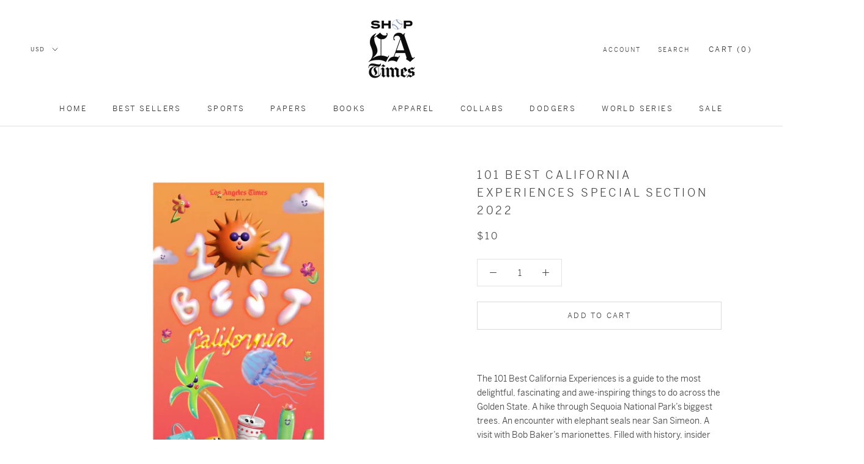

--- FILE ---
content_type: text/html; charset=utf-8
request_url: https://store.latimes.com/collections/california-collection/products/101-best-california-experiences-special-section
body_size: 33879
content:
<!doctype html>

<html class="no-js" lang="en">
  <head>
    <meta charset="utf-8"> 
    <meta http-equiv="X-UA-Compatible" content="IE=edge,chrome=1">
    <meta name="viewport" content="width=device-width, initial-scale=1.0, height=device-height, minimum-scale=1.0, user-scalable=0">
    <meta name="theme-color" content="">
    <link rel="stylesheet" href="https://use.typekit.net/jky4mpl.css">
<meta name="facebook-domain-verification" content="arm7sudzdxk6r2wc3g619y122glw58" />
<!-- Google Tag Manager -->
<script>(function(w,d,s,l,i){w[l]=w[l]||[];w[l].push({'gtm.start':
new Date().getTime(),event:'gtm.js'});var f=d.getElementsByTagName(s)[0],
j=d.createElement(s),dl=l!='dataLayer'?'&l='+l:'';j.async=true;j.src=
'https://www.googletagmanager.com/gtm.js?id='+i+dl;f.parentNode.insertBefore(j,f);
})(window,document,'script','dataLayer','GTM-TWQPQVC');</script>
<!-- End Google Tag Manager -->

    <title>
      101 Best California Experiences Special Section 2022 &ndash; Shop LA Times
    </title><meta name="description" content="  The 101 Best California Experiences is a guide to the most delightful, fascinating and awe-inspiring things to do across the Golden State. A hike through Sequoia National Park’s biggest trees. An encounter with elephant seals near San Simeon. A visit with Bob Baker’s marionettes. Filled with history, insider tips and"><link rel="canonical" href="https://store.latimes.com/products/101-best-california-experiences-special-section"><link rel="shortcut icon" href="//store.latimes.com/cdn/shop/files/Shop_LAT_logo_f8b607c6-d31b-4697-99bb-33d94afc0a03_48x48.png?v=1614740291" type="image/png"><meta property="og:type" content="product">
  <meta property="og:title" content="101 Best California Experiences Special Section 2022"><meta property="og:image" content="http://store.latimes.com/cdn/shop/products/Untitleddesign_ce7ea64c-cee7-461e-b854-d3b2a839f41c_grande.png?v=1652373477">
    <meta property="og:image:secure_url" content="https://store.latimes.com/cdn/shop/products/Untitleddesign_ce7ea64c-cee7-461e-b854-d3b2a839f41c_grande.png?v=1652373477"><meta property="product:price:amount" content="10.00">
  <meta property="product:price:currency" content="USD"><meta property="og:description" content="  The 101 Best California Experiences is a guide to the most delightful, fascinating and awe-inspiring things to do across the Golden State. A hike through Sequoia National Park’s biggest trees. An encounter with elephant seals near San Simeon. A visit with Bob Baker’s marionettes. Filled with history, insider tips and"><meta property="og:url" content="https://store.latimes.com/products/101-best-california-experiences-special-section">
<meta property="og:site_name" content="Shop LA Times"><meta name="twitter:card" content="summary"><meta name="twitter:title" content="101 Best California Experiences Special Section 2022">
  <meta name="twitter:description" content=" 
The 101 Best California Experiences is a guide to the most delightful, fascinating and awe-inspiring things to do across the Golden State. A hike through Sequoia National Park’s biggest trees. An encounter with elephant seals near San Simeon. A visit with Bob Baker’s marionettes. Filled with history, insider tips and the latest traveler updates, the guide invites you to go beyond the mouse ears and selfie spots and see California in a whole new way. Who&#39;s ready to explore?


26-page guide
Guide published on May 22, 2022
Illustrations by Grace Danico

 ">
  <meta name="twitter:image" content="https://store.latimes.com/cdn/shop/products/Untitleddesign_ce7ea64c-cee7-461e-b854-d3b2a839f41c_600x600_crop_center.png?v=1652373477">

    <script>window.performance && window.performance.mark && window.performance.mark('shopify.content_for_header.start');</script><meta name="google-site-verification" content="jxybsCdEF8KPDXuRdD-ArVIj5CN6lnbT2E1ADNQJenc">
<meta id="shopify-digital-wallet" name="shopify-digital-wallet" content="/24993267772/digital_wallets/dialog">
<meta name="shopify-checkout-api-token" content="cb0cbe23a185e07c4384434711b666a6">
<link rel="alternate" type="application/json+oembed" href="https://store.latimes.com/products/101-best-california-experiences-special-section.oembed">
<script async="async" src="/checkouts/internal/preloads.js?locale=en-US"></script>
<link rel="preconnect" href="https://shop.app" crossorigin="anonymous">
<script async="async" src="https://shop.app/checkouts/internal/preloads.js?locale=en-US&shop_id=24993267772" crossorigin="anonymous"></script>
<script id="apple-pay-shop-capabilities" type="application/json">{"shopId":24993267772,"countryCode":"US","currencyCode":"USD","merchantCapabilities":["supports3DS"],"merchantId":"gid:\/\/shopify\/Shop\/24993267772","merchantName":"Shop LA Times","requiredBillingContactFields":["postalAddress","email","phone"],"requiredShippingContactFields":["postalAddress","email","phone"],"shippingType":"shipping","supportedNetworks":["visa","masterCard","amex","discover","elo","jcb"],"total":{"type":"pending","label":"Shop LA Times","amount":"1.00"},"shopifyPaymentsEnabled":true,"supportsSubscriptions":true}</script>
<script id="shopify-features" type="application/json">{"accessToken":"cb0cbe23a185e07c4384434711b666a6","betas":["rich-media-storefront-analytics"],"domain":"store.latimes.com","predictiveSearch":true,"shopId":24993267772,"locale":"en"}</script>
<script>var Shopify = Shopify || {};
Shopify.shop = "losangelestimes.myshopify.com";
Shopify.locale = "en";
Shopify.currency = {"active":"USD","rate":"1.0"};
Shopify.country = "US";
Shopify.theme = {"name":"World Series Collection Filter - 11.5.24","id":134857293884,"schema_name":"Prestige","schema_version":"4.5.5","theme_store_id":855,"role":"main"};
Shopify.theme.handle = "null";
Shopify.theme.style = {"id":null,"handle":null};
Shopify.cdnHost = "store.latimes.com/cdn";
Shopify.routes = Shopify.routes || {};
Shopify.routes.root = "/";</script>
<script type="module">!function(o){(o.Shopify=o.Shopify||{}).modules=!0}(window);</script>
<script>!function(o){function n(){var o=[];function n(){o.push(Array.prototype.slice.apply(arguments))}return n.q=o,n}var t=o.Shopify=o.Shopify||{};t.loadFeatures=n(),t.autoloadFeatures=n()}(window);</script>
<script>
  window.ShopifyPay = window.ShopifyPay || {};
  window.ShopifyPay.apiHost = "shop.app\/pay";
  window.ShopifyPay.redirectState = null;
</script>
<script id="shop-js-analytics" type="application/json">{"pageType":"product"}</script>
<script defer="defer" async type="module" src="//store.latimes.com/cdn/shopifycloud/shop-js/modules/v2/client.init-shop-cart-sync_D0dqhulL.en.esm.js"></script>
<script defer="defer" async type="module" src="//store.latimes.com/cdn/shopifycloud/shop-js/modules/v2/chunk.common_CpVO7qML.esm.js"></script>
<script type="module">
  await import("//store.latimes.com/cdn/shopifycloud/shop-js/modules/v2/client.init-shop-cart-sync_D0dqhulL.en.esm.js");
await import("//store.latimes.com/cdn/shopifycloud/shop-js/modules/v2/chunk.common_CpVO7qML.esm.js");

  window.Shopify.SignInWithShop?.initShopCartSync?.({"fedCMEnabled":true,"windoidEnabled":true});

</script>
<script>
  window.Shopify = window.Shopify || {};
  if (!window.Shopify.featureAssets) window.Shopify.featureAssets = {};
  window.Shopify.featureAssets['shop-js'] = {"shop-cart-sync":["modules/v2/client.shop-cart-sync_D9bwt38V.en.esm.js","modules/v2/chunk.common_CpVO7qML.esm.js"],"init-fed-cm":["modules/v2/client.init-fed-cm_BJ8NPuHe.en.esm.js","modules/v2/chunk.common_CpVO7qML.esm.js"],"init-shop-email-lookup-coordinator":["modules/v2/client.init-shop-email-lookup-coordinator_pVrP2-kG.en.esm.js","modules/v2/chunk.common_CpVO7qML.esm.js"],"shop-cash-offers":["modules/v2/client.shop-cash-offers_CNh7FWN-.en.esm.js","modules/v2/chunk.common_CpVO7qML.esm.js","modules/v2/chunk.modal_DKF6x0Jh.esm.js"],"init-shop-cart-sync":["modules/v2/client.init-shop-cart-sync_D0dqhulL.en.esm.js","modules/v2/chunk.common_CpVO7qML.esm.js"],"init-windoid":["modules/v2/client.init-windoid_DaoAelzT.en.esm.js","modules/v2/chunk.common_CpVO7qML.esm.js"],"shop-toast-manager":["modules/v2/client.shop-toast-manager_1DND8Tac.en.esm.js","modules/v2/chunk.common_CpVO7qML.esm.js"],"pay-button":["modules/v2/client.pay-button_CFeQi1r6.en.esm.js","modules/v2/chunk.common_CpVO7qML.esm.js"],"shop-button":["modules/v2/client.shop-button_Ca94MDdQ.en.esm.js","modules/v2/chunk.common_CpVO7qML.esm.js"],"shop-login-button":["modules/v2/client.shop-login-button_DPYNfp1Z.en.esm.js","modules/v2/chunk.common_CpVO7qML.esm.js","modules/v2/chunk.modal_DKF6x0Jh.esm.js"],"avatar":["modules/v2/client.avatar_BTnouDA3.en.esm.js"],"shop-follow-button":["modules/v2/client.shop-follow-button_BMKh4nJE.en.esm.js","modules/v2/chunk.common_CpVO7qML.esm.js","modules/v2/chunk.modal_DKF6x0Jh.esm.js"],"init-customer-accounts-sign-up":["modules/v2/client.init-customer-accounts-sign-up_CJXi5kRN.en.esm.js","modules/v2/client.shop-login-button_DPYNfp1Z.en.esm.js","modules/v2/chunk.common_CpVO7qML.esm.js","modules/v2/chunk.modal_DKF6x0Jh.esm.js"],"init-shop-for-new-customer-accounts":["modules/v2/client.init-shop-for-new-customer-accounts_BoBxkgWu.en.esm.js","modules/v2/client.shop-login-button_DPYNfp1Z.en.esm.js","modules/v2/chunk.common_CpVO7qML.esm.js","modules/v2/chunk.modal_DKF6x0Jh.esm.js"],"init-customer-accounts":["modules/v2/client.init-customer-accounts_DCuDTzpR.en.esm.js","modules/v2/client.shop-login-button_DPYNfp1Z.en.esm.js","modules/v2/chunk.common_CpVO7qML.esm.js","modules/v2/chunk.modal_DKF6x0Jh.esm.js"],"checkout-modal":["modules/v2/client.checkout-modal_U_3e4VxF.en.esm.js","modules/v2/chunk.common_CpVO7qML.esm.js","modules/v2/chunk.modal_DKF6x0Jh.esm.js"],"lead-capture":["modules/v2/client.lead-capture_DEgn0Z8u.en.esm.js","modules/v2/chunk.common_CpVO7qML.esm.js","modules/v2/chunk.modal_DKF6x0Jh.esm.js"],"shop-login":["modules/v2/client.shop-login_CoM5QKZ_.en.esm.js","modules/v2/chunk.common_CpVO7qML.esm.js","modules/v2/chunk.modal_DKF6x0Jh.esm.js"],"payment-terms":["modules/v2/client.payment-terms_BmrqWn8r.en.esm.js","modules/v2/chunk.common_CpVO7qML.esm.js","modules/v2/chunk.modal_DKF6x0Jh.esm.js"]};
</script>
<script>(function() {
  var isLoaded = false;
  function asyncLoad() {
    if (isLoaded) return;
    isLoaded = true;
    var urls = ["https:\/\/static.klaviyo.com\/onsite\/js\/klaviyo.js?company_id=NMcHwt\u0026shop=losangelestimes.myshopify.com","https:\/\/formbuilder.hulkapps.com\/skeletopapp.js?shop=losangelestimes.myshopify.com","https:\/\/upsells.boldapps.net\/v2_ui\/js\/UpsellTracker.js?shop=losangelestimes.myshopify.com","https:\/\/upsells.boldapps.net\/v2_ui\/js\/upsell.js?shop=losangelestimes.myshopify.com","\/\/cdn.shopify.com\/proxy\/9e8a44f5f5c1bb56165939423cb0e0bfa2088b316aacd0ee092316feff8b2151\/static.cdn.printful.com\/static\/js\/external\/shopify-product-customizer.js?v=0.28\u0026shop=losangelestimes.myshopify.com\u0026sp-cache-control=cHVibGljLCBtYXgtYWdlPTkwMA","\/\/app.backinstock.org\/widget\/38025_1746005975.js?category=bis\u0026v=6\u0026shop=losangelestimes.myshopify.com"];
    for (var i = 0; i < urls.length; i++) {
      var s = document.createElement('script');
      s.type = 'text/javascript';
      s.async = true;
      s.src = urls[i];
      var x = document.getElementsByTagName('script')[0];
      x.parentNode.insertBefore(s, x);
    }
  };
  if(window.attachEvent) {
    window.attachEvent('onload', asyncLoad);
  } else {
    window.addEventListener('load', asyncLoad, false);
  }
})();</script>
<script id="__st">var __st={"a":24993267772,"offset":-28800,"reqid":"de9a7cc6-93bf-4739-8549-0eca571943a9-1764503223","pageurl":"store.latimes.com\/collections\/california-collection\/products\/101-best-california-experiences-special-section","u":"050c1b0bbefe","p":"product","rtyp":"product","rid":6875536130108};</script>
<script>window.ShopifyPaypalV4VisibilityTracking = true;</script>
<script id="captcha-bootstrap">!function(){'use strict';const t='contact',e='account',n='new_comment',o=[[t,t],['blogs',n],['comments',n],[t,'customer']],c=[[e,'customer_login'],[e,'guest_login'],[e,'recover_customer_password'],[e,'create_customer']],r=t=>t.map((([t,e])=>`form[action*='/${t}']:not([data-nocaptcha='true']) input[name='form_type'][value='${e}']`)).join(','),a=t=>()=>t?[...document.querySelectorAll(t)].map((t=>t.form)):[];function s(){const t=[...o],e=r(t);return a(e)}const i='password',u='form_key',d=['recaptcha-v3-token','g-recaptcha-response','h-captcha-response',i],f=()=>{try{return window.sessionStorage}catch{return}},m='__shopify_v',_=t=>t.elements[u];function p(t,e,n=!1){try{const o=window.sessionStorage,c=JSON.parse(o.getItem(e)),{data:r}=function(t){const{data:e,action:n}=t;return t[m]||n?{data:e,action:n}:{data:t,action:n}}(c);for(const[e,n]of Object.entries(r))t.elements[e]&&(t.elements[e].value=n);n&&o.removeItem(e)}catch(o){console.error('form repopulation failed',{error:o})}}const l='form_type',E='cptcha';function T(t){t.dataset[E]=!0}const w=window,h=w.document,L='Shopify',v='ce_forms',y='captcha';let A=!1;((t,e)=>{const n=(g='f06e6c50-85a8-45c8-87d0-21a2b65856fe',I='https://cdn.shopify.com/shopifycloud/storefront-forms-hcaptcha/ce_storefront_forms_captcha_hcaptcha.v1.5.2.iife.js',D={infoText:'Protected by hCaptcha',privacyText:'Privacy',termsText:'Terms'},(t,e,n)=>{const o=w[L][v],c=o.bindForm;if(c)return c(t,g,e,D).then(n);var r;o.q.push([[t,g,e,D],n]),r=I,A||(h.body.append(Object.assign(h.createElement('script'),{id:'captcha-provider',async:!0,src:r})),A=!0)});var g,I,D;w[L]=w[L]||{},w[L][v]=w[L][v]||{},w[L][v].q=[],w[L][y]=w[L][y]||{},w[L][y].protect=function(t,e){n(t,void 0,e),T(t)},Object.freeze(w[L][y]),function(t,e,n,w,h,L){const[v,y,A,g]=function(t,e,n){const i=e?o:[],u=t?c:[],d=[...i,...u],f=r(d),m=r(i),_=r(d.filter((([t,e])=>n.includes(e))));return[a(f),a(m),a(_),s()]}(w,h,L),I=t=>{const e=t.target;return e instanceof HTMLFormElement?e:e&&e.form},D=t=>v().includes(t);t.addEventListener('submit',(t=>{const e=I(t);if(!e)return;const n=D(e)&&!e.dataset.hcaptchaBound&&!e.dataset.recaptchaBound,o=_(e),c=g().includes(e)&&(!o||!o.value);(n||c)&&t.preventDefault(),c&&!n&&(function(t){try{if(!f())return;!function(t){const e=f();if(!e)return;const n=_(t);if(!n)return;const o=n.value;o&&e.removeItem(o)}(t);const e=Array.from(Array(32),(()=>Math.random().toString(36)[2])).join('');!function(t,e){_(t)||t.append(Object.assign(document.createElement('input'),{type:'hidden',name:u})),t.elements[u].value=e}(t,e),function(t,e){const n=f();if(!n)return;const o=[...t.querySelectorAll(`input[type='${i}']`)].map((({name:t})=>t)),c=[...d,...o],r={};for(const[a,s]of new FormData(t).entries())c.includes(a)||(r[a]=s);n.setItem(e,JSON.stringify({[m]:1,action:t.action,data:r}))}(t,e)}catch(e){console.error('failed to persist form',e)}}(e),e.submit())}));const S=(t,e)=>{t&&!t.dataset[E]&&(n(t,e.some((e=>e===t))),T(t))};for(const o of['focusin','change'])t.addEventListener(o,(t=>{const e=I(t);D(e)&&S(e,y())}));const B=e.get('form_key'),M=e.get(l),P=B&&M;t.addEventListener('DOMContentLoaded',(()=>{const t=y();if(P)for(const e of t)e.elements[l].value===M&&p(e,B);[...new Set([...A(),...v().filter((t=>'true'===t.dataset.shopifyCaptcha))])].forEach((e=>S(e,t)))}))}(h,new URLSearchParams(w.location.search),n,t,e,['guest_login'])})(!0,!0)}();</script>
<script integrity="sha256-52AcMU7V7pcBOXWImdc/TAGTFKeNjmkeM1Pvks/DTgc=" data-source-attribution="shopify.loadfeatures" defer="defer" src="//store.latimes.com/cdn/shopifycloud/storefront/assets/storefront/load_feature-81c60534.js" crossorigin="anonymous"></script>
<script crossorigin="anonymous" defer="defer" src="//store.latimes.com/cdn/shopifycloud/storefront/assets/shopify_pay/storefront-65b4c6d7.js?v=20250812"></script>
<script data-source-attribution="shopify.dynamic_checkout.dynamic.init">var Shopify=Shopify||{};Shopify.PaymentButton=Shopify.PaymentButton||{isStorefrontPortableWallets:!0,init:function(){window.Shopify.PaymentButton.init=function(){};var t=document.createElement("script");t.src="https://store.latimes.com/cdn/shopifycloud/portable-wallets/latest/portable-wallets.en.js",t.type="module",document.head.appendChild(t)}};
</script>
<script data-source-attribution="shopify.dynamic_checkout.buyer_consent">
  function portableWalletsHideBuyerConsent(e){var t=document.getElementById("shopify-buyer-consent"),n=document.getElementById("shopify-subscription-policy-button");t&&n&&(t.classList.add("hidden"),t.setAttribute("aria-hidden","true"),n.removeEventListener("click",e))}function portableWalletsShowBuyerConsent(e){var t=document.getElementById("shopify-buyer-consent"),n=document.getElementById("shopify-subscription-policy-button");t&&n&&(t.classList.remove("hidden"),t.removeAttribute("aria-hidden"),n.addEventListener("click",e))}window.Shopify?.PaymentButton&&(window.Shopify.PaymentButton.hideBuyerConsent=portableWalletsHideBuyerConsent,window.Shopify.PaymentButton.showBuyerConsent=portableWalletsShowBuyerConsent);
</script>
<script data-source-attribution="shopify.dynamic_checkout.cart.bootstrap">document.addEventListener("DOMContentLoaded",(function(){function t(){return document.querySelector("shopify-accelerated-checkout-cart, shopify-accelerated-checkout")}if(t())Shopify.PaymentButton.init();else{new MutationObserver((function(e,n){t()&&(Shopify.PaymentButton.init(),n.disconnect())})).observe(document.body,{childList:!0,subtree:!0})}}));
</script>
<link id="shopify-accelerated-checkout-styles" rel="stylesheet" media="screen" href="https://store.latimes.com/cdn/shopifycloud/portable-wallets/latest/accelerated-checkout-backwards-compat.css" crossorigin="anonymous">
<style id="shopify-accelerated-checkout-cart">
        #shopify-buyer-consent {
  margin-top: 1em;
  display: inline-block;
  width: 100%;
}

#shopify-buyer-consent.hidden {
  display: none;
}

#shopify-subscription-policy-button {
  background: none;
  border: none;
  padding: 0;
  text-decoration: underline;
  font-size: inherit;
  cursor: pointer;
}

#shopify-subscription-policy-button::before {
  box-shadow: none;
}

      </style>

<script>window.performance && window.performance.mark && window.performance.mark('shopify.content_for_header.end');</script>

<script>window.BOLD = window.BOLD || {};
    window.BOLD.common = window.BOLD.common || {};
    window.BOLD.common.Shopify = window.BOLD.common.Shopify || {};
    window.BOLD.common.Shopify.shop = {
      domain: 'store.latimes.com',
      permanent_domain: 'losangelestimes.myshopify.com',
      url: 'https://store.latimes.com',
      secure_url: 'https://store.latimes.com',
      money_format: "${{amount}}",
      currency: "USD"
    };
    window.BOLD.common.Shopify.customer = {
      id: null,
      tags: null,
    };
    window.BOLD.common.Shopify.cart = {"note":null,"attributes":{},"original_total_price":0,"total_price":0,"total_discount":0,"total_weight":0.0,"item_count":0,"items":[],"requires_shipping":false,"currency":"USD","items_subtotal_price":0,"cart_level_discount_applications":[],"checkout_charge_amount":0};
    window.BOLD.common.template = 'product';window.BOLD.common.Shopify.formatMoney = function(money, format) {
        function n(t, e) {
            return "undefined" == typeof t ? e : t
        }
        function r(t, e, r, i) {
            if (e = n(e, 2),
                r = n(r, ","),
                i = n(i, "."),
            isNaN(t) || null == t)
                return 0;
            t = (t / 100).toFixed(e);
            var o = t.split(".")
                , a = o[0].replace(/(\d)(?=(\d\d\d)+(?!\d))/g, "$1" + r)
                , s = o[1] ? i + o[1] : "";
            return a + s
        }
        "string" == typeof money && (money = money.replace(".", ""));
        var i = ""
            , o = /\{\{\s*(\w+)\s*\}\}/
            , a = format || window.BOLD.common.Shopify.shop.money_format || window.Shopify.money_format || "$ {{ amount }}";
        switch (a.match(o)[1]) {
            case "amount":
                i = r(money, 2, ",", ".");
                break;
            case "amount_no_decimals":
                i = r(money, 0, ",", ".");
                break;
            case "amount_with_comma_separator":
                i = r(money, 2, ".", ",");
                break;
            case "amount_no_decimals_with_comma_separator":
                i = r(money, 0, ".", ",");
                break;
            case "amount_with_space_separator":
                i = r(money, 2, " ", ",");
                break;
            case "amount_no_decimals_with_space_separator":
                i = r(money, 0, " ", ",");
                break;
            case "amount_with_apostrophe_separator":
                i = r(money, 2, "'", ".");
                break;
        }
        return a.replace(o, i);
    };
    window.BOLD.common.Shopify.saveProduct = function (handle, product) {
      if (typeof handle === 'string' && typeof window.BOLD.common.Shopify.products[handle] === 'undefined') {
        if (typeof product === 'number') {
          window.BOLD.common.Shopify.handles[product] = handle;
          product = { id: product };
        }
        window.BOLD.common.Shopify.products[handle] = product;
      }
    };
    window.BOLD.common.Shopify.saveVariant = function (variant_id, variant) {
      if (typeof variant_id === 'number' && typeof window.BOLD.common.Shopify.variants[variant_id] === 'undefined') {
        window.BOLD.common.Shopify.variants[variant_id] = variant;
      }
    };window.BOLD.common.Shopify.products = window.BOLD.common.Shopify.products || {};
    window.BOLD.common.Shopify.variants = window.BOLD.common.Shopify.variants || {};
    window.BOLD.common.Shopify.handles = window.BOLD.common.Shopify.handles || {};window.BOLD.common.Shopify.handle = "101-best-california-experiences-special-section"
window.BOLD.common.Shopify.saveProduct("101-best-california-experiences-special-section", 6875536130108);window.BOLD.common.Shopify.saveVariant(40043821170748, { product_id: 6875536130108, product_handle: "101-best-california-experiences-special-section", price: 1000, group_id: '', csp_metafield: {}});window.BOLD.apps_installed = {"Product Options":2} || {};window.BOLD.common.Shopify.saveProduct("california-collection-la-times-crewneck", 6874716045372);window.BOLD.common.Shopify.saveVariant(40041581281340, { product_id: 6874716045372, product_handle: "california-collection-la-times-crewneck", price: 6500, group_id: '', csp_metafield: {}});window.BOLD.common.Shopify.saveVariant(40041581314108, { product_id: 6874716045372, product_handle: "california-collection-la-times-crewneck", price: 6500, group_id: '', csp_metafield: {}});window.BOLD.common.Shopify.saveVariant(40041581346876, { product_id: 6874716045372, product_handle: "california-collection-la-times-crewneck", price: 6500, group_id: '', csp_metafield: {}});window.BOLD.common.Shopify.saveVariant(40041581379644, { product_id: 6874716045372, product_handle: "california-collection-la-times-crewneck", price: 6500, group_id: '', csp_metafield: {}});window.BOLD.common.Shopify.saveVariant(40041581412412, { product_id: 6874716045372, product_handle: "california-collection-la-times-crewneck", price: 6500, group_id: '', csp_metafield: {}});window.BOLD.common.Shopify.saveVariant(40041581445180, { product_id: 6874716045372, product_handle: "california-collection-la-times-crewneck", price: 6500, group_id: '', csp_metafield: {}});window.BOLD.common.Shopify.saveVariant(40041581477948, { product_id: 6874716045372, product_handle: "california-collection-la-times-crewneck", price: 6500, group_id: '', csp_metafield: {}});window.BOLD.common.Shopify.saveProduct("california-person-poppies-crewneck", 6874717782076);window.BOLD.common.Shopify.saveVariant(40041584197692, { product_id: 6874717782076, product_handle: "california-person-poppies-crewneck", price: 6500, group_id: '', csp_metafield: {}});window.BOLD.common.Shopify.saveVariant(40041584263228, { product_id: 6874717782076, product_handle: "california-person-poppies-crewneck", price: 6500, group_id: '', csp_metafield: {}});window.BOLD.common.Shopify.saveVariant(40041584328764, { product_id: 6874717782076, product_handle: "california-person-poppies-crewneck", price: 6500, group_id: '', csp_metafield: {}});window.BOLD.common.Shopify.saveVariant(40041584394300, { product_id: 6874717782076, product_handle: "california-person-poppies-crewneck", price: 6500, group_id: '', csp_metafield: {}});window.BOLD.common.Shopify.saveVariant(40041584459836, { product_id: 6874717782076, product_handle: "california-person-poppies-crewneck", price: 6500, group_id: '', csp_metafield: {}});window.BOLD.common.Shopify.saveVariant(40041584525372, { product_id: 6874717782076, product_handle: "california-person-poppies-crewneck", price: 6500, group_id: '', csp_metafield: {}});window.BOLD.common.Shopify.saveVariant(40041584590908, { product_id: 6874717782076, product_handle: "california-person-poppies-crewneck", price: 6500, group_id: '', csp_metafield: {}});window.BOLD.common.Shopify.saveVariant(40041584164924, { product_id: 6874717782076, product_handle: "california-person-poppies-crewneck", price: 6500, group_id: '', csp_metafield: {}});window.BOLD.common.Shopify.saveVariant(40041584230460, { product_id: 6874717782076, product_handle: "california-person-poppies-crewneck", price: 6500, group_id: '', csp_metafield: {}});window.BOLD.common.Shopify.saveVariant(40041584295996, { product_id: 6874717782076, product_handle: "california-person-poppies-crewneck", price: 6500, group_id: '', csp_metafield: {}});window.BOLD.common.Shopify.saveVariant(40041584361532, { product_id: 6874717782076, product_handle: "california-person-poppies-crewneck", price: 6500, group_id: '', csp_metafield: {}});window.BOLD.common.Shopify.saveVariant(40041584427068, { product_id: 6874717782076, product_handle: "california-person-poppies-crewneck", price: 6500, group_id: '', csp_metafield: {}});window.BOLD.common.Shopify.saveVariant(40041584492604, { product_id: 6874717782076, product_handle: "california-person-poppies-crewneck", price: 6500, group_id: '', csp_metafield: {}});window.BOLD.common.Shopify.saveVariant(40041584558140, { product_id: 6874717782076, product_handle: "california-person-poppies-crewneck", price: 6500, group_id: '', csp_metafield: {}});window.BOLD.common.Shopify.saveProduct("101-best-california-experiences-special-section", 6875536130108);window.BOLD.common.Shopify.saveVariant(40043821170748, { product_id: 6875536130108, product_handle: "101-best-california-experiences-special-section", price: 1000, group_id: '', csp_metafield: {}});window.BOLD.common.Shopify.saveProduct("california-person-crewneck", 6874723057724);window.BOLD.common.Shopify.saveVariant(40041591341116, { product_id: 6874723057724, product_handle: "california-person-crewneck", price: 6500, group_id: '', csp_metafield: {}});window.BOLD.common.Shopify.saveVariant(40041591406652, { product_id: 6874723057724, product_handle: "california-person-crewneck", price: 6500, group_id: '', csp_metafield: {}});window.BOLD.common.Shopify.saveVariant(40041591472188, { product_id: 6874723057724, product_handle: "california-person-crewneck", price: 6500, group_id: '', csp_metafield: {}});window.BOLD.common.Shopify.saveVariant(40041591537724, { product_id: 6874723057724, product_handle: "california-person-crewneck", price: 6500, group_id: '', csp_metafield: {}});window.BOLD.common.Shopify.saveVariant(40041591603260, { product_id: 6874723057724, product_handle: "california-person-crewneck", price: 6500, group_id: '', csp_metafield: {}});window.BOLD.common.Shopify.saveVariant(40041591668796, { product_id: 6874723057724, product_handle: "california-person-crewneck", price: 6500, group_id: '', csp_metafield: {}});window.BOLD.common.Shopify.saveVariant(40041591734332, { product_id: 6874723057724, product_handle: "california-person-crewneck", price: 6500, group_id: '', csp_metafield: {}});window.BOLD.common.Shopify.saveVariant(40041591308348, { product_id: 6874723057724, product_handle: "california-person-crewneck", price: 6500, group_id: '', csp_metafield: {}});window.BOLD.common.Shopify.saveVariant(40041591373884, { product_id: 6874723057724, product_handle: "california-person-crewneck", price: 6500, group_id: '', csp_metafield: {}});window.BOLD.common.Shopify.saveVariant(40041591439420, { product_id: 6874723057724, product_handle: "california-person-crewneck", price: 6500, group_id: '', csp_metafield: {}});window.BOLD.common.Shopify.saveVariant(40041591504956, { product_id: 6874723057724, product_handle: "california-person-crewneck", price: 6500, group_id: '', csp_metafield: {}});window.BOLD.common.Shopify.saveVariant(40041591570492, { product_id: 6874723057724, product_handle: "california-person-crewneck", price: 6500, group_id: '', csp_metafield: {}});window.BOLD.common.Shopify.saveVariant(40041591636028, { product_id: 6874723057724, product_handle: "california-person-crewneck", price: 6500, group_id: '', csp_metafield: {}});window.BOLD.common.Shopify.saveVariant(40041591701564, { product_id: 6874723057724, product_handle: "california-person-crewneck", price: 6500, group_id: '', csp_metafield: {}});window.BOLD.common.Shopify.saveProduct("west-coast-weekend-crewneck", 6874722566204);window.BOLD.common.Shopify.saveVariant(40041590227004, { product_id: 6874722566204, product_handle: "west-coast-weekend-crewneck", price: 6500, group_id: '', csp_metafield: {}});window.BOLD.common.Shopify.saveVariant(40041590292540, { product_id: 6874722566204, product_handle: "west-coast-weekend-crewneck", price: 6500, group_id: '', csp_metafield: {}});window.BOLD.common.Shopify.saveVariant(40041590358076, { product_id: 6874722566204, product_handle: "west-coast-weekend-crewneck", price: 6500, group_id: '', csp_metafield: {}});window.BOLD.common.Shopify.saveVariant(40041590423612, { product_id: 6874722566204, product_handle: "west-coast-weekend-crewneck", price: 6500, group_id: '', csp_metafield: {}});window.BOLD.common.Shopify.saveVariant(40041590489148, { product_id: 6874722566204, product_handle: "west-coast-weekend-crewneck", price: 6500, group_id: '', csp_metafield: {}});window.BOLD.common.Shopify.saveVariant(40041590554684, { product_id: 6874722566204, product_handle: "west-coast-weekend-crewneck", price: 6500, group_id: '', csp_metafield: {}});window.BOLD.common.Shopify.saveVariant(40041590620220, { product_id: 6874722566204, product_handle: "west-coast-weekend-crewneck", price: 6500, group_id: '', csp_metafield: {}});window.BOLD.common.Shopify.saveVariant(40041590259772, { product_id: 6874722566204, product_handle: "west-coast-weekend-crewneck", price: 6500, group_id: '', csp_metafield: {}});window.BOLD.common.Shopify.saveVariant(40041590325308, { product_id: 6874722566204, product_handle: "west-coast-weekend-crewneck", price: 6500, group_id: '', csp_metafield: {}});window.BOLD.common.Shopify.saveVariant(40041590390844, { product_id: 6874722566204, product_handle: "west-coast-weekend-crewneck", price: 6500, group_id: '', csp_metafield: {}});window.BOLD.common.Shopify.saveVariant(40041590456380, { product_id: 6874722566204, product_handle: "west-coast-weekend-crewneck", price: 6500, group_id: '', csp_metafield: {}});window.BOLD.common.Shopify.saveVariant(40041590521916, { product_id: 6874722566204, product_handle: "west-coast-weekend-crewneck", price: 6500, group_id: '', csp_metafield: {}});window.BOLD.common.Shopify.saveVariant(40041590587452, { product_id: 6874722566204, product_handle: "west-coast-weekend-crewneck", price: 6500, group_id: '', csp_metafield: {}});window.BOLD.common.Shopify.saveVariant(40041590652988, { product_id: 6874722566204, product_handle: "west-coast-weekend-crewneck", price: 6500, group_id: '', csp_metafield: {}});window.BOLD.common.Shopify.saveProduct("love-california-crewneck", 6874722074684);window.BOLD.common.Shopify.saveVariant(40041588817980, { product_id: 6874722074684, product_handle: "love-california-crewneck", price: 6500, group_id: '', csp_metafield: {}});window.BOLD.common.Shopify.saveVariant(40041588883516, { product_id: 6874722074684, product_handle: "love-california-crewneck", price: 6500, group_id: '', csp_metafield: {}});window.BOLD.common.Shopify.saveVariant(40041588949052, { product_id: 6874722074684, product_handle: "love-california-crewneck", price: 6500, group_id: '', csp_metafield: {}});window.BOLD.common.Shopify.saveVariant(40041589014588, { product_id: 6874722074684, product_handle: "love-california-crewneck", price: 6500, group_id: '', csp_metafield: {}});window.BOLD.common.Shopify.saveVariant(40041589080124, { product_id: 6874722074684, product_handle: "love-california-crewneck", price: 6500, group_id: '', csp_metafield: {}});window.BOLD.common.Shopify.saveVariant(40041589145660, { product_id: 6874722074684, product_handle: "love-california-crewneck", price: 6500, group_id: '', csp_metafield: {}});window.BOLD.common.Shopify.saveVariant(40041589211196, { product_id: 6874722074684, product_handle: "love-california-crewneck", price: 6500, group_id: '', csp_metafield: {}});window.BOLD.common.Shopify.saveVariant(40041588785212, { product_id: 6874722074684, product_handle: "love-california-crewneck", price: 6500, group_id: '', csp_metafield: {}});window.BOLD.common.Shopify.saveVariant(40041588850748, { product_id: 6874722074684, product_handle: "love-california-crewneck", price: 6500, group_id: '', csp_metafield: {}});window.BOLD.common.Shopify.saveVariant(40041588916284, { product_id: 6874722074684, product_handle: "love-california-crewneck", price: 6500, group_id: '', csp_metafield: {}});window.BOLD.common.Shopify.saveVariant(40041588981820, { product_id: 6874722074684, product_handle: "love-california-crewneck", price: 6500, group_id: '', csp_metafield: {}});window.BOLD.common.Shopify.saveVariant(40041589047356, { product_id: 6874722074684, product_handle: "love-california-crewneck", price: 6500, group_id: '', csp_metafield: {}});window.BOLD.common.Shopify.saveVariant(40041589112892, { product_id: 6874722074684, product_handle: "love-california-crewneck", price: 6500, group_id: '', csp_metafield: {}});window.BOLD.common.Shopify.saveVariant(40041589178428, { product_id: 6874722074684, product_handle: "love-california-crewneck", price: 6500, group_id: '', csp_metafield: {}});window.BOLD.common.Shopify.saveProduct("california-person-bucket-hat", 6875532853308);window.BOLD.common.Shopify.saveVariant(40043815796796, { product_id: 6875532853308, product_handle: "california-person-bucket-hat", price: 3500, group_id: '', csp_metafield: {}});window.BOLD.common.Shopify.saveVariant(40043815764028, { product_id: 6875532853308, product_handle: "california-person-bucket-hat", price: 3500, group_id: '', csp_metafield: {}});window.BOLD.common.Shopify.saveProduct("west-coast-weekend-bucket-hat", 6874719453244);window.BOLD.common.Shopify.saveVariant(40041586163772, { product_id: 6874719453244, product_handle: "west-coast-weekend-bucket-hat", price: 3500, group_id: '', csp_metafield: {}});window.BOLD.common.Shopify.saveVariant(40041586196540, { product_id: 6874719453244, product_handle: "west-coast-weekend-bucket-hat", price: 3500, group_id: '', csp_metafield: {}});window.BOLD.common.Shopify.saveProduct("love-california-bucket-hat", 6874718863420);window.BOLD.common.Shopify.saveVariant(40041585672252, { product_id: 6874718863420, product_handle: "love-california-bucket-hat", price: 3500, group_id: '', csp_metafield: {}});window.BOLD.common.Shopify.saveVariant(40041585639484, { product_id: 6874718863420, product_handle: "love-california-bucket-hat", price: 3500, group_id: '', csp_metafield: {}});window.BOLD.common.Shopify.saveProduct("infuser-water-bottle", 6874714701884);window.BOLD.common.Shopify.saveVariant(40041578299452, { product_id: 6874714701884, product_handle: "infuser-water-bottle", price: 3200, group_id: '', csp_metafield: {}});window.BOLD.common.Shopify.saveVariant(40041578332220, { product_id: 6874714701884, product_handle: "infuser-water-bottle", price: 3200, group_id: '', csp_metafield: {}});window.BOLD.common.Shopify.saveVariant(40041578364988, { product_id: 6874714701884, product_handle: "infuser-water-bottle", price: 3200, group_id: '', csp_metafield: {}});window.BOLD.common.Shopify.saveVariant(40041578397756, { product_id: 6874714701884, product_handle: "infuser-water-bottle", price: 3200, group_id: '', csp_metafield: {}});window.BOLD.common.Shopify.saveProduct("california-person-long-sleeve-tee", 6874744487996);window.BOLD.common.Shopify.saveVariant(40041619488828, { product_id: 6874744487996, product_handle: "california-person-long-sleeve-tee", price: 4500, group_id: '', csp_metafield: {}});window.BOLD.common.Shopify.saveVariant(40041619521596, { product_id: 6874744487996, product_handle: "california-person-long-sleeve-tee", price: 4500, group_id: '', csp_metafield: {}});window.BOLD.common.Shopify.saveVariant(40041619587132, { product_id: 6874744487996, product_handle: "california-person-long-sleeve-tee", price: 4500, group_id: '', csp_metafield: {}});window.BOLD.common.Shopify.saveVariant(40041619652668, { product_id: 6874744487996, product_handle: "california-person-long-sleeve-tee", price: 4500, group_id: '', csp_metafield: {}});window.BOLD.common.Shopify.saveVariant(40041619718204, { product_id: 6874744487996, product_handle: "california-person-long-sleeve-tee", price: 4500, group_id: '', csp_metafield: {}});window.BOLD.common.Shopify.saveVariant(40041619783740, { product_id: 6874744487996, product_handle: "california-person-long-sleeve-tee", price: 4500, group_id: '', csp_metafield: {}});window.BOLD.common.Shopify.saveVariant(40041619456060, { product_id: 6874744487996, product_handle: "california-person-long-sleeve-tee", price: 4500, group_id: '', csp_metafield: {}});window.BOLD.common.Shopify.saveVariant(40041619554364, { product_id: 6874744487996, product_handle: "california-person-long-sleeve-tee", price: 4500, group_id: '', csp_metafield: {}});window.BOLD.common.Shopify.saveVariant(40041619619900, { product_id: 6874744487996, product_handle: "california-person-long-sleeve-tee", price: 4500, group_id: '', csp_metafield: {}});window.BOLD.common.Shopify.saveVariant(40041619685436, { product_id: 6874744487996, product_handle: "california-person-long-sleeve-tee", price: 4500, group_id: '', csp_metafield: {}});window.BOLD.common.Shopify.saveVariant(40041619750972, { product_id: 6874744487996, product_handle: "california-person-long-sleeve-tee", price: 4500, group_id: '', csp_metafield: {}});window.BOLD.common.Shopify.saveVariant(40041619816508, { product_id: 6874744487996, product_handle: "california-person-long-sleeve-tee", price: 4500, group_id: '', csp_metafield: {}});window.BOLD.common.Shopify.saveProduct("west-coast-weekend-long-sleeve-tee", 6874743242812);window.BOLD.common.Shopify.saveVariant(40041617260604, { product_id: 6874743242812, product_handle: "west-coast-weekend-long-sleeve-tee", price: 4500, group_id: '', csp_metafield: {}});window.BOLD.common.Shopify.saveVariant(40041617293372, { product_id: 6874743242812, product_handle: "west-coast-weekend-long-sleeve-tee", price: 4500, group_id: '', csp_metafield: {}});window.BOLD.common.Shopify.saveVariant(40041617326140, { product_id: 6874743242812, product_handle: "west-coast-weekend-long-sleeve-tee", price: 4500, group_id: '', csp_metafield: {}});window.BOLD.common.Shopify.saveVariant(40041617358908, { product_id: 6874743242812, product_handle: "west-coast-weekend-long-sleeve-tee", price: 4500, group_id: '', csp_metafield: {}});window.BOLD.common.Shopify.saveVariant(40041617391676, { product_id: 6874743242812, product_handle: "west-coast-weekend-long-sleeve-tee", price: 4500, group_id: '', csp_metafield: {}});window.BOLD.common.Shopify.saveVariant(40041617424444, { product_id: 6874743242812, product_handle: "west-coast-weekend-long-sleeve-tee", price: 4500, group_id: '', csp_metafield: {}});window.BOLD.common.Shopify.saveVariant(40041617457212, { product_id: 6874743242812, product_handle: "west-coast-weekend-long-sleeve-tee", price: 4500, group_id: '', csp_metafield: {}});window.BOLD.common.Shopify.saveVariant(40041617489980, { product_id: 6874743242812, product_handle: "west-coast-weekend-long-sleeve-tee", price: 4500, group_id: '', csp_metafield: {}});window.BOLD.common.Shopify.saveVariant(40041617522748, { product_id: 6874743242812, product_handle: "west-coast-weekend-long-sleeve-tee", price: 4500, group_id: '', csp_metafield: {}});window.BOLD.common.Shopify.saveVariant(40041617555516, { product_id: 6874743242812, product_handle: "west-coast-weekend-long-sleeve-tee", price: 4500, group_id: '', csp_metafield: {}});window.BOLD.common.Shopify.saveVariant(40041617588284, { product_id: 6874743242812, product_handle: "west-coast-weekend-long-sleeve-tee", price: 4500, group_id: '', csp_metafield: {}});window.BOLD.common.Shopify.saveVariant(40041617621052, { product_id: 6874743242812, product_handle: "west-coast-weekend-long-sleeve-tee", price: 4500, group_id: '', csp_metafield: {}});window.BOLD.common.Shopify.saveProduct("love-california-long-sleeve-tee", 6874743668796);window.BOLD.common.Shopify.saveVariant(40041618047036, { product_id: 6874743668796, product_handle: "love-california-long-sleeve-tee", price: 4500, group_id: '', csp_metafield: {}});window.BOLD.common.Shopify.saveVariant(40041618079804, { product_id: 6874743668796, product_handle: "love-california-long-sleeve-tee", price: 4500, group_id: '', csp_metafield: {}});window.BOLD.common.Shopify.saveVariant(40041618145340, { product_id: 6874743668796, product_handle: "love-california-long-sleeve-tee", price: 4500, group_id: '', csp_metafield: {}});window.BOLD.common.Shopify.saveVariant(40041618210876, { product_id: 6874743668796, product_handle: "love-california-long-sleeve-tee", price: 4500, group_id: '', csp_metafield: {}});window.BOLD.common.Shopify.saveVariant(40041618276412, { product_id: 6874743668796, product_handle: "love-california-long-sleeve-tee", price: 4500, group_id: '', csp_metafield: {}});window.BOLD.common.Shopify.saveVariant(40041618341948, { product_id: 6874743668796, product_handle: "love-california-long-sleeve-tee", price: 4500, group_id: '', csp_metafield: {}});window.BOLD.common.Shopify.saveVariant(40041618014268, { product_id: 6874743668796, product_handle: "love-california-long-sleeve-tee", price: 4500, group_id: '', csp_metafield: {}});window.BOLD.common.Shopify.saveVariant(40041618112572, { product_id: 6874743668796, product_handle: "love-california-long-sleeve-tee", price: 4500, group_id: '', csp_metafield: {}});window.BOLD.common.Shopify.saveVariant(40041618178108, { product_id: 6874743668796, product_handle: "love-california-long-sleeve-tee", price: 4500, group_id: '', csp_metafield: {}});window.BOLD.common.Shopify.saveVariant(40041618243644, { product_id: 6874743668796, product_handle: "love-california-long-sleeve-tee", price: 4500, group_id: '', csp_metafield: {}});window.BOLD.common.Shopify.saveVariant(40041618309180, { product_id: 6874743668796, product_handle: "love-california-long-sleeve-tee", price: 4500, group_id: '', csp_metafield: {}});window.BOLD.common.Shopify.saveVariant(40041618374716, { product_id: 6874743668796, product_handle: "love-california-long-sleeve-tee", price: 4500, group_id: '', csp_metafield: {}});window.BOLD.common.Shopify.saveProduct("california-person-tote-bag", 6874720993340);window.BOLD.common.Shopify.saveVariant(40041587834940, { product_id: 6874720993340, product_handle: "california-person-tote-bag", price: 4500, group_id: '', csp_metafield: {}});window.BOLD.common.Shopify.saveProduct("west-coast-weekend-tote-bag", 6874720469052);window.BOLD.common.Shopify.saveVariant(40041587310652, { product_id: 6874720469052, product_handle: "west-coast-weekend-tote-bag", price: 4500, group_id: '', csp_metafield: {}});window.BOLD.common.Shopify.saveProduct("love-california-tote-bag", 6874719846460);window.BOLD.common.Shopify.saveVariant(40041586720828, { product_id: 6874719846460, product_handle: "love-california-tote-bag", price: 4500, group_id: '', csp_metafield: {}});window.BOLD.common.Shopify.saveProduct("black-poker-cards", 6874714505276);window.BOLD.common.Shopify.saveVariant(40041578168380, { product_id: 6874714505276, product_handle: "black-poker-cards", price: 1500, group_id: '', csp_metafield: {}});window.BOLD.common.Shopify.saveProduct("white-poker-cards", 6874714570812);window.BOLD.common.Shopify.saveVariant(40041578233916, { product_id: 6874714570812, product_handle: "white-poker-cards", price: 1500, group_id: '', csp_metafield: {}});window.BOLD.common.Shopify.metafields = window.BOLD.common.Shopify.metafields || {};window.BOLD.common.Shopify.metafields["bold_rp"] = {};window.BOLD.common.Shopify.metafields["bold_csp_defaults"] = {};window.BOLD.common.cacheParams = window.BOLD.common.cacheParams || {};
   
</script>

<script>
    window.BOLD.common.cacheParams.options = 1764295758;
</script>
<link href="//store.latimes.com/cdn/shop/t/32/assets/bold-options.css?v=123160307633435409531730822617" rel="stylesheet" type="text/css" media="all" />
<script defer src="https://options.shopapps.site/js/options.js"></script>
<script>
</script>
<link href="//store.latimes.com/cdn/shop/t/32/assets/bold-upsell.css?v=51915886505602322711730822617" rel="stylesheet" type="text/css" media="all" />
<link href="//store.latimes.com/cdn/shop/t/32/assets/bold-upsell-custom.css?v=150135899998303055901730822617" rel="stylesheet" type="text/css" media="all" />

<script>
          var currentScript = document.currentScript || document.scripts[document.scripts.length - 1];
          var boldVariantIds =[40043821170748];
          var boldProductHandle ="101-best-california-experiences-special-section";
          var BOLD = BOLD || {};
          BOLD.products = BOLD.products || {};
          BOLD.variant_lookup = BOLD.variant_lookup || {};
          if (window.BOLD && !BOLD.common) {
              BOLD.common = BOLD.common || {};
              BOLD.common.Shopify = BOLD.common.Shopify || {};
              window.BOLD.common.Shopify.products = window.BOLD.common.Shopify.products || {};
              window.BOLD.common.Shopify.variants = window.BOLD.common.Shopify.variants || {};
              window.BOLD.common.Shopify.handles = window.BOLD.common.Shopify.handles || {};
              window.BOLD.common.Shopify.saveProduct = function (handle, product) {
                  if (typeof handle === 'string' && typeof window.BOLD.common.Shopify.products[handle] === 'undefined') {
                      if (typeof product === 'number') {
                          window.BOLD.common.Shopify.handles[product] = handle;
                          product = { id: product };
                      }
                      window.BOLD.common.Shopify.products[handle] = product;
                  }
              };
              window.BOLD.common.Shopify.saveVariant = function (variant_id, variant) {
                  if (typeof variant_id === 'number' && typeof window.BOLD.common.Shopify.variants[variant_id] === 'undefined') {
                      window.BOLD.common.Shopify.variants[variant_id] = variant;
                  }
              };
          }

          for (var boldIndex = 0; boldIndex < boldVariantIds.length; boldIndex = boldIndex + 1) {
            BOLD.variant_lookup[boldVariantIds[boldIndex]] = boldProductHandle;
          }

          BOLD.products[boldProductHandle] ={
    "id":6875536130108,
    "title":"101 Best California Experiences Special Section 2022","handle":"101-best-california-experiences-special-section",
    "description":"\u003cp\u003e \u003c\/p\u003e\n\u003cdiv data-mce-fragment=\"1\" class=\"p-rich_text_section\"\u003eThe 101 Best California Experiences is a guide to the most delightful, fascinating and awe-inspiring things to do across the Golden State. A hike through Sequoia National Park’s biggest trees. An encounter with elephant seals near San Simeon. A visit with Bob Baker’s marionettes. Filled with history, insider tips and the latest traveler updates, the guide invites you to go beyond the mouse ears and selfie spots and see California in a whole new way. \u003cspan data-mce-fragment=\"1\" class=\"c-mrkdwn__br\" data-stringify-type=\"paragraph-break\"\u003e\u003c\/span\u003eWho's ready to explore?\u003cspan data-mce-fragment=\"1\" class=\"c-mrkdwn__br\" data-stringify-type=\"paragraph-break\"\u003e\u003c\/span\u003e\n\u003c\/div\u003e\n\u003cul data-mce-fragment=\"1\" data-stringify-type=\"unordered-list\" class=\"p-rich_text_list p-rich_text_list__bullet\" data-indent=\"0\" data-border=\"0\"\u003e\n\u003cli data-mce-fragment=\"1\" data-stringify-indent=\"0\" data-stringify-border=\"0\"\u003e26-page guide\u003c\/li\u003e\n\u003cli data-mce-fragment=\"1\" data-stringify-indent=\"0\" data-stringify-border=\"0\"\u003eGuide published on May 22, 2022\u003c\/li\u003e\n\u003cli data-mce-fragment=\"1\" data-stringify-indent=\"0\" data-stringify-border=\"0\"\u003eIllustrations by Grace Danico\u003c\/li\u003e\n\u003c\/ul\u003e\n\u003cp\u003e \u003c\/p\u003e",
    "published_at":"2022-05-23T11:15:00",
    "created_at":"2022-04-28T11:36:53",
    "vendor":"3PV LAT BACKISS",
    "type":"Back Issue",
    "tags":["Back issues","best of","california","california best experiences","california best list","california experiences","discount eligible"],
    "price":1000,
    "price_min":1000,
    "price_max":1000,
    "price_varies":false,
    "compare_at_price":null,
    "compare_at_price_min":0,
    "compare_at_price_max":0,
    "compare_at_price_varies":false,
    "all_variant_ids":[40043821170748],
    "variants":[{"id":40043821170748,"title":"Default Title","option1":"Default Title","option2":null,"option3":null,"sku":"101BESTCALIST","requires_shipping":true,"taxable":true,"featured_image":null,"available":true,"name":"101 Best California Experiences Special Section 2022","public_title":null,"options":["Default Title"],"price":1000,"weight":227,"compare_at_price":null,"inventory_management":"shopify","barcode":"101BESTCALIST","requires_selling_plan":false,"selling_plan_allocations":[],"quantity_rule":{"min":1,"max":null,"increment":1}}],
    "available":null,"images":["\/\/store.latimes.com\/cdn\/shop\/products\/Untitleddesign_ce7ea64c-cee7-461e-b854-d3b2a839f41c.png?v=1652373477"],"featured_image":"\/\/store.latimes.com\/cdn\/shop\/products\/Untitleddesign_ce7ea64c-cee7-461e-b854-d3b2a839f41c.png?v=1652373477",
    "options":["Title"],
    "url":"\/products\/101-best-california-experiences-special-section"};var boldCSPMetafields = {};
          var boldTempProduct ={"id":6875536130108,"title":"101 Best California Experiences Special Section 2022","handle":"101-best-california-experiences-special-section","description":"\u003cp\u003e \u003c\/p\u003e\n\u003cdiv data-mce-fragment=\"1\" class=\"p-rich_text_section\"\u003eThe 101 Best California Experiences is a guide to the most delightful, fascinating and awe-inspiring things to do across the Golden State. A hike through Sequoia National Park’s biggest trees. An encounter with elephant seals near San Simeon. A visit with Bob Baker’s marionettes. Filled with history, insider tips and the latest traveler updates, the guide invites you to go beyond the mouse ears and selfie spots and see California in a whole new way. \u003cspan data-mce-fragment=\"1\" class=\"c-mrkdwn__br\" data-stringify-type=\"paragraph-break\"\u003e\u003c\/span\u003eWho's ready to explore?\u003cspan data-mce-fragment=\"1\" class=\"c-mrkdwn__br\" data-stringify-type=\"paragraph-break\"\u003e\u003c\/span\u003e\n\u003c\/div\u003e\n\u003cul data-mce-fragment=\"1\" data-stringify-type=\"unordered-list\" class=\"p-rich_text_list p-rich_text_list__bullet\" data-indent=\"0\" data-border=\"0\"\u003e\n\u003cli data-mce-fragment=\"1\" data-stringify-indent=\"0\" data-stringify-border=\"0\"\u003e26-page guide\u003c\/li\u003e\n\u003cli data-mce-fragment=\"1\" data-stringify-indent=\"0\" data-stringify-border=\"0\"\u003eGuide published on May 22, 2022\u003c\/li\u003e\n\u003cli data-mce-fragment=\"1\" data-stringify-indent=\"0\" data-stringify-border=\"0\"\u003eIllustrations by Grace Danico\u003c\/li\u003e\n\u003c\/ul\u003e\n\u003cp\u003e \u003c\/p\u003e","published_at":"2022-05-23T11:15:00-07:00","created_at":"2022-04-28T11:36:53-07:00","vendor":"3PV LAT BACKISS","type":"Back Issue","tags":["Back issues","best of","california","california best experiences","california best list","california experiences","discount eligible"],"price":1000,"price_min":1000,"price_max":1000,"available":true,"price_varies":false,"compare_at_price":null,"compare_at_price_min":0,"compare_at_price_max":0,"compare_at_price_varies":false,"variants":[{"id":40043821170748,"title":"Default Title","option1":"Default Title","option2":null,"option3":null,"sku":"101BESTCALIST","requires_shipping":true,"taxable":true,"featured_image":null,"available":true,"name":"101 Best California Experiences Special Section 2022","public_title":null,"options":["Default Title"],"price":1000,"weight":227,"compare_at_price":null,"inventory_management":"shopify","barcode":"101BESTCALIST","requires_selling_plan":false,"selling_plan_allocations":[],"quantity_rule":{"min":1,"max":null,"increment":1}}],"images":["\/\/store.latimes.com\/cdn\/shop\/products\/Untitleddesign_ce7ea64c-cee7-461e-b854-d3b2a839f41c.png?v=1652373477"],"featured_image":"\/\/store.latimes.com\/cdn\/shop\/products\/Untitleddesign_ce7ea64c-cee7-461e-b854-d3b2a839f41c.png?v=1652373477","options":["Title"],"media":[{"alt":null,"id":22874772078652,"position":1,"preview_image":{"aspect_ratio":1.0,"height":1080,"width":1080,"src":"\/\/store.latimes.com\/cdn\/shop\/products\/Untitleddesign_ce7ea64c-cee7-461e-b854-d3b2a839f41c.png?v=1652373477"},"aspect_ratio":1.0,"height":1080,"media_type":"image","src":"\/\/store.latimes.com\/cdn\/shop\/products\/Untitleddesign_ce7ea64c-cee7-461e-b854-d3b2a839f41c.png?v=1652373477","width":1080}],"requires_selling_plan":false,"selling_plan_groups":[],"content":"\u003cp\u003e \u003c\/p\u003e\n\u003cdiv data-mce-fragment=\"1\" class=\"p-rich_text_section\"\u003eThe 101 Best California Experiences is a guide to the most delightful, fascinating and awe-inspiring things to do across the Golden State. A hike through Sequoia National Park’s biggest trees. An encounter with elephant seals near San Simeon. A visit with Bob Baker’s marionettes. Filled with history, insider tips and the latest traveler updates, the guide invites you to go beyond the mouse ears and selfie spots and see California in a whole new way. \u003cspan data-mce-fragment=\"1\" class=\"c-mrkdwn__br\" data-stringify-type=\"paragraph-break\"\u003e\u003c\/span\u003eWho's ready to explore?\u003cspan data-mce-fragment=\"1\" class=\"c-mrkdwn__br\" data-stringify-type=\"paragraph-break\"\u003e\u003c\/span\u003e\n\u003c\/div\u003e\n\u003cul data-mce-fragment=\"1\" data-stringify-type=\"unordered-list\" class=\"p-rich_text_list p-rich_text_list__bullet\" data-indent=\"0\" data-border=\"0\"\u003e\n\u003cli data-mce-fragment=\"1\" data-stringify-indent=\"0\" data-stringify-border=\"0\"\u003e26-page guide\u003c\/li\u003e\n\u003cli data-mce-fragment=\"1\" data-stringify-indent=\"0\" data-stringify-border=\"0\"\u003eGuide published on May 22, 2022\u003c\/li\u003e\n\u003cli data-mce-fragment=\"1\" data-stringify-indent=\"0\" data-stringify-border=\"0\"\u003eIllustrations by Grace Danico\u003c\/li\u003e\n\u003c\/ul\u003e\n\u003cp\u003e \u003c\/p\u003e"};
          var bold_rp =[{}];
          if(boldTempProduct){
            window.BOLD.common.Shopify.saveProduct(boldTempProduct.handle, boldTempProduct.id);
            for (var boldIndex = 0; boldTempProduct && boldIndex < boldTempProduct.variants.length; boldIndex = boldIndex + 1){
              var rp_group_id = bold_rp[boldIndex].rp_group_id ? '' + bold_rp[boldIndex].rp_group_id : '';
              window.BOLD.common.Shopify.saveVariant(
                  boldTempProduct.variants[boldIndex].id,
                  {
                    product_id: boldTempProduct.id,
                    product_handle: boldTempProduct.handle,
                    price: boldTempProduct.variants[boldIndex].price,
                    group_id: rp_group_id,
                    csp_metafield: boldCSPMetafields[boldTempProduct.variants[boldIndex].id]
                  }
              );
            }
          }

          currentScript.parentNode.removeChild(currentScript);
        </script><link rel="stylesheet" href="//store.latimes.com/cdn/shop/t/32/assets/theme.scss.css?v=86444478196309163961761967680">

    <script>
      // This allows to expose several variables to the global scope, to be used in scripts
      window.theme = {
        template: "product",
        localeRootUrl: '',
        shopCurrency: "USD",
        moneyFormat: "${{amount}}",
        moneyWithCurrencyFormat: "${{amount}} USD",
        useNativeMultiCurrency: true,
        currencyConversionEnabled: false,
        currencyConversionMoneyFormat: "money_format",
        currencyConversionRoundAmounts: true,
        productImageSize: "natural",
        searchMode: "product,article,page",
        showPageTransition: true,
        showElementStaggering: false,
        showImageZooming: true,
        subscriptionServiceUrl: "https:\/\/membership.latimes.com\/subscription-services\/v1\/newsletters\/subscriptions",
        subscriptionListId: "515"
      };

      window.languages = {
        cartAddNote: "Add Order Note",
        cartEditNote: "Edit Order Note",
        productImageLoadingError: "This image could not be loaded. Please try to reload the page.",
        productFormAddToCart: "Add to cart",
        productFormUnavailable: "Unavailable",
        productFormSoldOut: "Sold Out",
        shippingEstimatorOneResult: "1 option available:",
        shippingEstimatorMoreResults: "{{count}} options available:",
        shippingEstimatorNoResults: "No shipping could be found"
      };

      window.lazySizesConfig = {
        loadHidden: false,
        hFac: 0.5,
        expFactor: 2,
        ricTimeout: 150,
        lazyClass: 'Image--lazyLoad',
        loadingClass: 'Image--lazyLoading',
        loadedClass: 'Image--lazyLoaded'
      };

      document.documentElement.className = document.documentElement.className.replace('no-js', 'js');
      document.documentElement.style.setProperty('--window-height', window.innerHeight + 'px');

      // We do a quick detection of some features (we could use Modernizr but for so little...)
      (function() {
        document.documentElement.className += ((window.CSS && window.CSS.supports('(position: sticky) or (position: -webkit-sticky)')) ? ' supports-sticky' : ' no-supports-sticky');
        document.documentElement.className += (window.matchMedia('(-moz-touch-enabled: 1), (hover: none)')).matches ? ' no-supports-hover' : ' supports-hover';
      }());
    </script>
    
	<script src="//store.latimes.com/cdn/shop/t/32/assets/jquery.min.js?v=44552183305306383741730822617" type="text/javascript"></script>
    <script src="//store.latimes.com/cdn/shop/t/32/assets/lazysizes.min.js?v=174358363404432586981730822617" async></script>

    
<script src="https://polyfill-fastly.net/v3/polyfill.min.js?unknown=polyfill&features=fetch,Element.prototype.closest,Element.prototype.remove,Element.prototype.classList,Array.prototype.includes,Array.prototype.fill,Object.assign,CustomEvent,IntersectionObserver,IntersectionObserverEntry,URL" defer></script>
    <script src="//store.latimes.com/cdn/shop/t/32/assets/libs.min.js?v=88466822118989791001730822617" defer></script>
    <script src="//store.latimes.com/cdn/shop/t/32/assets/theme.min.js?v=140166549021565452021730822617" defer></script>
    <script src="//store.latimes.com/cdn/shop/t/32/assets/custom.js?v=24623214660376534791730822617" defer></script>

    <script>
      (function () {
        window.onpageshow = function() {
          if (window.theme.showPageTransition) {
            var pageTransition = document.querySelector('.PageTransition');

            if (pageTransition) {
              pageTransition.style.visibility = 'visible';
              pageTransition.style.opacity = '0';
            }
          }

          // When the page is loaded from the cache, we have to reload the cart content
          document.documentElement.dispatchEvent(new CustomEvent('cart:refresh', {
            bubbles: true
          }));
        };
      })();
    </script>

    
  <script type="application/ld+json">
  {
    "@context": "http://schema.org",
    "@type": "Product",
    "offers": [{
          "@type": "Offer",
          "name": "Default Title",
          "availability":"https://schema.org/InStock",
          "price": "10.00",
          "priceCurrency": "USD",
          "priceValidUntil": "2025-12-10","sku": "101BESTCALIST","url": "/collections/california-collection/products/101-best-california-experiences-special-section/products/101-best-california-experiences-special-section?variant=40043821170748"
        }
],
      "gtin13": "101BESTCALIST",
      "productId": "101BESTCALIST",

    "brand": {
      "name": "3PV LAT BACKISS"
    },
    "name": "101 Best California Experiences Special Section 2022",
    "description": " \nThe 101 Best California Experiences is a guide to the most delightful, fascinating and awe-inspiring things to do across the Golden State. A hike through Sequoia National Park’s biggest trees. An encounter with elephant seals near San Simeon. A visit with Bob Baker’s marionettes. Filled with history, insider tips and the latest traveler updates, the guide invites you to go beyond the mouse ears and selfie spots and see California in a whole new way. Who's ready to explore?\n\n\n26-page guide\nGuide published on May 22, 2022\nIllustrations by Grace Danico\n\n ",
    "category": "Back Issue",
    "url": "/collections/california-collection/products/101-best-california-experiences-special-section/products/101-best-california-experiences-special-section",
    "sku": "101BESTCALIST",
    "image": {
      "@type": "ImageObject",
      "url": "https://store.latimes.com/cdn/shop/products/Untitleddesign_ce7ea64c-cee7-461e-b854-d3b2a839f41c_1024x.png?v=1652373477",
      "image": "https://store.latimes.com/cdn/shop/products/Untitleddesign_ce7ea64c-cee7-461e-b854-d3b2a839f41c_1024x.png?v=1652373477",
      "name": "101 Best California Experiences Special Section 2022",
      "width": "1024",
      "height": "1024"
    }
  }
  </script>



  <script type="application/ld+json">
  {
    "@context": "http://schema.org",
    "@type": "BreadcrumbList",
  "itemListElement": [{
      "@type": "ListItem",
      "position": 1,
      "name": "Translation missing: en.general.breadcrumb.home",
      "item": "https://store.latimes.com"
    },{
          "@type": "ListItem",
          "position": 2,
          "name": "California Collection",
          "item": "https://store.latimes.com/collections/california-collection"
        }, {
          "@type": "ListItem",
          "position": 3,
          "name": "101 Best California Experiences Special Section 2022",
          "item": "https://store.latimes.com/collections/california-collection/products/101-best-california-experiences-special-section"
        }]
  }
  </script>


  <!-- Google Merchant Account -->
  <meta name="google-site-verification" content="rZGYvKcQiekqObQkAx9rkrt1FhE4Qh-G8QtH4kX_vP8" />
  <!-- End Google Merchant Account -->
  
  <link href="https://cdn.shopify.com/extensions/af3a5012-9155-402e-a204-da027a5e50a5/bold-product-upsell-31/assets/app.css" rel="stylesheet" type="text/css" media="all">
<link href="https://monorail-edge.shopifysvc.com" rel="dns-prefetch">
<script>(function(){if ("sendBeacon" in navigator && "performance" in window) {try {var session_token_from_headers = performance.getEntriesByType('navigation')[0].serverTiming.find(x => x.name == '_s').description;} catch {var session_token_from_headers = undefined;}var session_cookie_matches = document.cookie.match(/_shopify_s=([^;]*)/);var session_token_from_cookie = session_cookie_matches && session_cookie_matches.length === 2 ? session_cookie_matches[1] : "";var session_token = session_token_from_headers || session_token_from_cookie || "";function handle_abandonment_event(e) {var entries = performance.getEntries().filter(function(entry) {return /monorail-edge.shopifysvc.com/.test(entry.name);});if (!window.abandonment_tracked && entries.length === 0) {window.abandonment_tracked = true;var currentMs = Date.now();var navigation_start = performance.timing.navigationStart;var payload = {shop_id: 24993267772,url: window.location.href,navigation_start,duration: currentMs - navigation_start,session_token,page_type: "product"};window.navigator.sendBeacon("https://monorail-edge.shopifysvc.com/v1/produce", JSON.stringify({schema_id: "online_store_buyer_site_abandonment/1.1",payload: payload,metadata: {event_created_at_ms: currentMs,event_sent_at_ms: currentMs}}));}}window.addEventListener('pagehide', handle_abandonment_event);}}());</script>
<script id="web-pixels-manager-setup">(function e(e,d,r,n,o){if(void 0===o&&(o={}),!Boolean(null===(a=null===(i=window.Shopify)||void 0===i?void 0:i.analytics)||void 0===a?void 0:a.replayQueue)){var i,a;window.Shopify=window.Shopify||{};var t=window.Shopify;t.analytics=t.analytics||{};var s=t.analytics;s.replayQueue=[],s.publish=function(e,d,r){return s.replayQueue.push([e,d,r]),!0};try{self.performance.mark("wpm:start")}catch(e){}var l=function(){var e={modern:/Edge?\/(1{2}[4-9]|1[2-9]\d|[2-9]\d{2}|\d{4,})\.\d+(\.\d+|)|Firefox\/(1{2}[4-9]|1[2-9]\d|[2-9]\d{2}|\d{4,})\.\d+(\.\d+|)|Chrom(ium|e)\/(9{2}|\d{3,})\.\d+(\.\d+|)|(Maci|X1{2}).+ Version\/(15\.\d+|(1[6-9]|[2-9]\d|\d{3,})\.\d+)([,.]\d+|)( \(\w+\)|)( Mobile\/\w+|) Safari\/|Chrome.+OPR\/(9{2}|\d{3,})\.\d+\.\d+|(CPU[ +]OS|iPhone[ +]OS|CPU[ +]iPhone|CPU IPhone OS|CPU iPad OS)[ +]+(15[._]\d+|(1[6-9]|[2-9]\d|\d{3,})[._]\d+)([._]\d+|)|Android:?[ /-](13[3-9]|1[4-9]\d|[2-9]\d{2}|\d{4,})(\.\d+|)(\.\d+|)|Android.+Firefox\/(13[5-9]|1[4-9]\d|[2-9]\d{2}|\d{4,})\.\d+(\.\d+|)|Android.+Chrom(ium|e)\/(13[3-9]|1[4-9]\d|[2-9]\d{2}|\d{4,})\.\d+(\.\d+|)|SamsungBrowser\/([2-9]\d|\d{3,})\.\d+/,legacy:/Edge?\/(1[6-9]|[2-9]\d|\d{3,})\.\d+(\.\d+|)|Firefox\/(5[4-9]|[6-9]\d|\d{3,})\.\d+(\.\d+|)|Chrom(ium|e)\/(5[1-9]|[6-9]\d|\d{3,})\.\d+(\.\d+|)([\d.]+$|.*Safari\/(?![\d.]+ Edge\/[\d.]+$))|(Maci|X1{2}).+ Version\/(10\.\d+|(1[1-9]|[2-9]\d|\d{3,})\.\d+)([,.]\d+|)( \(\w+\)|)( Mobile\/\w+|) Safari\/|Chrome.+OPR\/(3[89]|[4-9]\d|\d{3,})\.\d+\.\d+|(CPU[ +]OS|iPhone[ +]OS|CPU[ +]iPhone|CPU IPhone OS|CPU iPad OS)[ +]+(10[._]\d+|(1[1-9]|[2-9]\d|\d{3,})[._]\d+)([._]\d+|)|Android:?[ /-](13[3-9]|1[4-9]\d|[2-9]\d{2}|\d{4,})(\.\d+|)(\.\d+|)|Mobile Safari.+OPR\/([89]\d|\d{3,})\.\d+\.\d+|Android.+Firefox\/(13[5-9]|1[4-9]\d|[2-9]\d{2}|\d{4,})\.\d+(\.\d+|)|Android.+Chrom(ium|e)\/(13[3-9]|1[4-9]\d|[2-9]\d{2}|\d{4,})\.\d+(\.\d+|)|Android.+(UC? ?Browser|UCWEB|U3)[ /]?(15\.([5-9]|\d{2,})|(1[6-9]|[2-9]\d|\d{3,})\.\d+)\.\d+|SamsungBrowser\/(5\.\d+|([6-9]|\d{2,})\.\d+)|Android.+MQ{2}Browser\/(14(\.(9|\d{2,})|)|(1[5-9]|[2-9]\d|\d{3,})(\.\d+|))(\.\d+|)|K[Aa][Ii]OS\/(3\.\d+|([4-9]|\d{2,})\.\d+)(\.\d+|)/},d=e.modern,r=e.legacy,n=navigator.userAgent;return n.match(d)?"modern":n.match(r)?"legacy":"unknown"}(),u="modern"===l?"modern":"legacy",c=(null!=n?n:{modern:"",legacy:""})[u],f=function(e){return[e.baseUrl,"/wpm","/b",e.hashVersion,"modern"===e.buildTarget?"m":"l",".js"].join("")}({baseUrl:d,hashVersion:r,buildTarget:u}),m=function(e){var d=e.version,r=e.bundleTarget,n=e.surface,o=e.pageUrl,i=e.monorailEndpoint;return{emit:function(e){var a=e.status,t=e.errorMsg,s=(new Date).getTime(),l=JSON.stringify({metadata:{event_sent_at_ms:s},events:[{schema_id:"web_pixels_manager_load/3.1",payload:{version:d,bundle_target:r,page_url:o,status:a,surface:n,error_msg:t},metadata:{event_created_at_ms:s}}]});if(!i)return console&&console.warn&&console.warn("[Web Pixels Manager] No Monorail endpoint provided, skipping logging."),!1;try{return self.navigator.sendBeacon.bind(self.navigator)(i,l)}catch(e){}var u=new XMLHttpRequest;try{return u.open("POST",i,!0),u.setRequestHeader("Content-Type","text/plain"),u.send(l),!0}catch(e){return console&&console.warn&&console.warn("[Web Pixels Manager] Got an unhandled error while logging to Monorail."),!1}}}}({version:r,bundleTarget:l,surface:e.surface,pageUrl:self.location.href,monorailEndpoint:e.monorailEndpoint});try{o.browserTarget=l,function(e){var d=e.src,r=e.async,n=void 0===r||r,o=e.onload,i=e.onerror,a=e.sri,t=e.scriptDataAttributes,s=void 0===t?{}:t,l=document.createElement("script"),u=document.querySelector("head"),c=document.querySelector("body");if(l.async=n,l.src=d,a&&(l.integrity=a,l.crossOrigin="anonymous"),s)for(var f in s)if(Object.prototype.hasOwnProperty.call(s,f))try{l.dataset[f]=s[f]}catch(e){}if(o&&l.addEventListener("load",o),i&&l.addEventListener("error",i),u)u.appendChild(l);else{if(!c)throw new Error("Did not find a head or body element to append the script");c.appendChild(l)}}({src:f,async:!0,onload:function(){if(!function(){var e,d;return Boolean(null===(d=null===(e=window.Shopify)||void 0===e?void 0:e.analytics)||void 0===d?void 0:d.initialized)}()){var d=window.webPixelsManager.init(e)||void 0;if(d){var r=window.Shopify.analytics;r.replayQueue.forEach((function(e){var r=e[0],n=e[1],o=e[2];d.publishCustomEvent(r,n,o)})),r.replayQueue=[],r.publish=d.publishCustomEvent,r.visitor=d.visitor,r.initialized=!0}}},onerror:function(){return m.emit({status:"failed",errorMsg:"".concat(f," has failed to load")})},sri:function(e){var d=/^sha384-[A-Za-z0-9+/=]+$/;return"string"==typeof e&&d.test(e)}(c)?c:"",scriptDataAttributes:o}),m.emit({status:"loading"})}catch(e){m.emit({status:"failed",errorMsg:(null==e?void 0:e.message)||"Unknown error"})}}})({shopId: 24993267772,storefrontBaseUrl: "https://store.latimes.com",extensionsBaseUrl: "https://extensions.shopifycdn.com/cdn/shopifycloud/web-pixels-manager",monorailEndpoint: "https://monorail-edge.shopifysvc.com/unstable/produce_batch",surface: "storefront-renderer",enabledBetaFlags: ["2dca8a86"],webPixelsConfigList: [{"id":"1373995068","configuration":"{\"analytics_endpoint\": \"https:\/\/easyreports.devcloudsoftware.com\/api\/analytics\/events\/\", \"tracking_enabled\": \"true\", \"events_to_track\": \"page_viewed,product_viewed,collection_viewed,search_submitted,product_added_to_cart,checkout_started,checkout_completed,payment_info_submitted\"}","eventPayloadVersion":"v1","runtimeContext":"STRICT","scriptVersion":"7a3499571552ae94224818a6e0ab1181","type":"APP","apiClientId":1465685,"privacyPurposes":["ANALYTICS"],"dataSharingAdjustments":{"protectedCustomerApprovalScopes":["read_customer_address","read_customer_email","read_customer_name","read_customer_personal_data","read_customer_phone"]}},{"id":"1329102908","configuration":"{\"myshopify_url\":\"losangelestimes.myshopify.com\", \"environment\":\"production\" }","eventPayloadVersion":"v1","runtimeContext":"STRICT","scriptVersion":"4e7f6e2ee38e85d82463fcabd5f09a1f","type":"APP","apiClientId":118555,"privacyPurposes":["ANALYTICS","MARKETING","SALE_OF_DATA"],"dataSharingAdjustments":{"protectedCustomerApprovalScopes":["read_customer_email","read_customer_personal_data"]}},{"id":"395313212","configuration":"{\"config\":\"{\\\"pixel_id\\\":\\\"G-S9JXVCP9EF\\\",\\\"target_country\\\":\\\"US\\\",\\\"gtag_events\\\":[{\\\"type\\\":\\\"begin_checkout\\\",\\\"action_label\\\":\\\"G-S9JXVCP9EF\\\"},{\\\"type\\\":\\\"search\\\",\\\"action_label\\\":\\\"G-S9JXVCP9EF\\\"},{\\\"type\\\":\\\"view_item\\\",\\\"action_label\\\":[\\\"G-S9JXVCP9EF\\\",\\\"MC-2MJQKRGTKB\\\"]},{\\\"type\\\":\\\"purchase\\\",\\\"action_label\\\":[\\\"G-S9JXVCP9EF\\\",\\\"MC-2MJQKRGTKB\\\"]},{\\\"type\\\":\\\"page_view\\\",\\\"action_label\\\":[\\\"G-S9JXVCP9EF\\\",\\\"MC-2MJQKRGTKB\\\"]},{\\\"type\\\":\\\"add_payment_info\\\",\\\"action_label\\\":\\\"G-S9JXVCP9EF\\\"},{\\\"type\\\":\\\"add_to_cart\\\",\\\"action_label\\\":\\\"G-S9JXVCP9EF\\\"}],\\\"enable_monitoring_mode\\\":false}\"}","eventPayloadVersion":"v1","runtimeContext":"OPEN","scriptVersion":"b2a88bafab3e21179ed38636efcd8a93","type":"APP","apiClientId":1780363,"privacyPurposes":[],"dataSharingAdjustments":{"protectedCustomerApprovalScopes":["read_customer_address","read_customer_email","read_customer_name","read_customer_personal_data","read_customer_phone"]}},{"id":"313458748","configuration":"{\"pixelCode\":\"CK9FLS3C77U0N39L0MSG\"}","eventPayloadVersion":"v1","runtimeContext":"STRICT","scriptVersion":"22e92c2ad45662f435e4801458fb78cc","type":"APP","apiClientId":4383523,"privacyPurposes":["ANALYTICS","MARKETING","SALE_OF_DATA"],"dataSharingAdjustments":{"protectedCustomerApprovalScopes":["read_customer_address","read_customer_email","read_customer_name","read_customer_personal_data","read_customer_phone"]}},{"id":"85491772","configuration":"{\"pixel_id\":\"2323921504564809\",\"pixel_type\":\"facebook_pixel\",\"metaapp_system_user_token\":\"-\"}","eventPayloadVersion":"v1","runtimeContext":"OPEN","scriptVersion":"ca16bc87fe92b6042fbaa3acc2fbdaa6","type":"APP","apiClientId":2329312,"privacyPurposes":["ANALYTICS","MARKETING","SALE_OF_DATA"],"dataSharingAdjustments":{"protectedCustomerApprovalScopes":["read_customer_address","read_customer_email","read_customer_name","read_customer_personal_data","read_customer_phone"]}},{"id":"48431164","configuration":"{\"tagID\":\"2613309156064\"}","eventPayloadVersion":"v1","runtimeContext":"STRICT","scriptVersion":"18031546ee651571ed29edbe71a3550b","type":"APP","apiClientId":3009811,"privacyPurposes":["ANALYTICS","MARKETING","SALE_OF_DATA"],"dataSharingAdjustments":{"protectedCustomerApprovalScopes":["read_customer_address","read_customer_email","read_customer_name","read_customer_personal_data","read_customer_phone"]}},{"id":"33980476","configuration":"{\"storeIdentity\":\"losangelestimes.myshopify.com\",\"baseURL\":\"https:\\\/\\\/api.printful.com\\\/shopify-pixels\"}","eventPayloadVersion":"v1","runtimeContext":"STRICT","scriptVersion":"74f275712857ab41bea9d998dcb2f9da","type":"APP","apiClientId":156624,"privacyPurposes":["ANALYTICS","MARKETING","SALE_OF_DATA"],"dataSharingAdjustments":{"protectedCustomerApprovalScopes":["read_customer_address","read_customer_email","read_customer_name","read_customer_personal_data","read_customer_phone"]}},{"id":"shopify-app-pixel","configuration":"{}","eventPayloadVersion":"v1","runtimeContext":"STRICT","scriptVersion":"0450","apiClientId":"shopify-pixel","type":"APP","privacyPurposes":["ANALYTICS","MARKETING"]},{"id":"shopify-custom-pixel","eventPayloadVersion":"v1","runtimeContext":"LAX","scriptVersion":"0450","apiClientId":"shopify-pixel","type":"CUSTOM","privacyPurposes":["ANALYTICS","MARKETING"]}],isMerchantRequest: false,initData: {"shop":{"name":"Shop LA Times","paymentSettings":{"currencyCode":"USD"},"myshopifyDomain":"losangelestimes.myshopify.com","countryCode":"US","storefrontUrl":"https:\/\/store.latimes.com"},"customer":null,"cart":null,"checkout":null,"productVariants":[{"price":{"amount":10.0,"currencyCode":"USD"},"product":{"title":"101 Best California Experiences Special Section 2022","vendor":"3PV LAT BACKISS","id":"6875536130108","untranslatedTitle":"101 Best California Experiences Special Section 2022","url":"\/products\/101-best-california-experiences-special-section","type":"Back Issue"},"id":"40043821170748","image":{"src":"\/\/store.latimes.com\/cdn\/shop\/products\/Untitleddesign_ce7ea64c-cee7-461e-b854-d3b2a839f41c.png?v=1652373477"},"sku":"101BESTCALIST","title":"Default Title","untranslatedTitle":"Default Title"}],"purchasingCompany":null},},"https://store.latimes.com/cdn","ae1676cfwd2530674p4253c800m34e853cb",{"modern":"","legacy":""},{"shopId":"24993267772","storefrontBaseUrl":"https:\/\/store.latimes.com","extensionBaseUrl":"https:\/\/extensions.shopifycdn.com\/cdn\/shopifycloud\/web-pixels-manager","surface":"storefront-renderer","enabledBetaFlags":"[\"2dca8a86\"]","isMerchantRequest":"false","hashVersion":"ae1676cfwd2530674p4253c800m34e853cb","publish":"custom","events":"[[\"page_viewed\",{}],[\"product_viewed\",{\"productVariant\":{\"price\":{\"amount\":10.0,\"currencyCode\":\"USD\"},\"product\":{\"title\":\"101 Best California Experiences Special Section 2022\",\"vendor\":\"3PV LAT BACKISS\",\"id\":\"6875536130108\",\"untranslatedTitle\":\"101 Best California Experiences Special Section 2022\",\"url\":\"\/products\/101-best-california-experiences-special-section\",\"type\":\"Back Issue\"},\"id\":\"40043821170748\",\"image\":{\"src\":\"\/\/store.latimes.com\/cdn\/shop\/products\/Untitleddesign_ce7ea64c-cee7-461e-b854-d3b2a839f41c.png?v=1652373477\"},\"sku\":\"101BESTCALIST\",\"title\":\"Default Title\",\"untranslatedTitle\":\"Default Title\"}}]]"});</script><script>
  window.ShopifyAnalytics = window.ShopifyAnalytics || {};
  window.ShopifyAnalytics.meta = window.ShopifyAnalytics.meta || {};
  window.ShopifyAnalytics.meta.currency = 'USD';
  var meta = {"product":{"id":6875536130108,"gid":"gid:\/\/shopify\/Product\/6875536130108","vendor":"3PV LAT BACKISS","type":"Back Issue","variants":[{"id":40043821170748,"price":1000,"name":"101 Best California Experiences Special Section 2022","public_title":null,"sku":"101BESTCALIST"}],"remote":false},"page":{"pageType":"product","resourceType":"product","resourceId":6875536130108}};
  for (var attr in meta) {
    window.ShopifyAnalytics.meta[attr] = meta[attr];
  }
</script>
<script class="analytics">
  (function () {
    var customDocumentWrite = function(content) {
      var jquery = null;

      if (window.jQuery) {
        jquery = window.jQuery;
      } else if (window.Checkout && window.Checkout.$) {
        jquery = window.Checkout.$;
      }

      if (jquery) {
        jquery('body').append(content);
      }
    };

    var hasLoggedConversion = function(token) {
      if (token) {
        return document.cookie.indexOf('loggedConversion=' + token) !== -1;
      }
      return false;
    }

    var setCookieIfConversion = function(token) {
      if (token) {
        var twoMonthsFromNow = new Date(Date.now());
        twoMonthsFromNow.setMonth(twoMonthsFromNow.getMonth() + 2);

        document.cookie = 'loggedConversion=' + token + '; expires=' + twoMonthsFromNow;
      }
    }

    var trekkie = window.ShopifyAnalytics.lib = window.trekkie = window.trekkie || [];
    if (trekkie.integrations) {
      return;
    }
    trekkie.methods = [
      'identify',
      'page',
      'ready',
      'track',
      'trackForm',
      'trackLink'
    ];
    trekkie.factory = function(method) {
      return function() {
        var args = Array.prototype.slice.call(arguments);
        args.unshift(method);
        trekkie.push(args);
        return trekkie;
      };
    };
    for (var i = 0; i < trekkie.methods.length; i++) {
      var key = trekkie.methods[i];
      trekkie[key] = trekkie.factory(key);
    }
    trekkie.load = function(config) {
      trekkie.config = config || {};
      trekkie.config.initialDocumentCookie = document.cookie;
      var first = document.getElementsByTagName('script')[0];
      var script = document.createElement('script');
      script.type = 'text/javascript';
      script.onerror = function(e) {
        var scriptFallback = document.createElement('script');
        scriptFallback.type = 'text/javascript';
        scriptFallback.onerror = function(error) {
                var Monorail = {
      produce: function produce(monorailDomain, schemaId, payload) {
        var currentMs = new Date().getTime();
        var event = {
          schema_id: schemaId,
          payload: payload,
          metadata: {
            event_created_at_ms: currentMs,
            event_sent_at_ms: currentMs
          }
        };
        return Monorail.sendRequest("https://" + monorailDomain + "/v1/produce", JSON.stringify(event));
      },
      sendRequest: function sendRequest(endpointUrl, payload) {
        // Try the sendBeacon API
        if (window && window.navigator && typeof window.navigator.sendBeacon === 'function' && typeof window.Blob === 'function' && !Monorail.isIos12()) {
          var blobData = new window.Blob([payload], {
            type: 'text/plain'
          });

          if (window.navigator.sendBeacon(endpointUrl, blobData)) {
            return true;
          } // sendBeacon was not successful

        } // XHR beacon

        var xhr = new XMLHttpRequest();

        try {
          xhr.open('POST', endpointUrl);
          xhr.setRequestHeader('Content-Type', 'text/plain');
          xhr.send(payload);
        } catch (e) {
          console.log(e);
        }

        return false;
      },
      isIos12: function isIos12() {
        return window.navigator.userAgent.lastIndexOf('iPhone; CPU iPhone OS 12_') !== -1 || window.navigator.userAgent.lastIndexOf('iPad; CPU OS 12_') !== -1;
      }
    };
    Monorail.produce('monorail-edge.shopifysvc.com',
      'trekkie_storefront_load_errors/1.1',
      {shop_id: 24993267772,
      theme_id: 134857293884,
      app_name: "storefront",
      context_url: window.location.href,
      source_url: "//store.latimes.com/cdn/s/trekkie.storefront.3c703df509f0f96f3237c9daa54e2777acf1a1dd.min.js"});

        };
        scriptFallback.async = true;
        scriptFallback.src = '//store.latimes.com/cdn/s/trekkie.storefront.3c703df509f0f96f3237c9daa54e2777acf1a1dd.min.js';
        first.parentNode.insertBefore(scriptFallback, first);
      };
      script.async = true;
      script.src = '//store.latimes.com/cdn/s/trekkie.storefront.3c703df509f0f96f3237c9daa54e2777acf1a1dd.min.js';
      first.parentNode.insertBefore(script, first);
    };
    trekkie.load(
      {"Trekkie":{"appName":"storefront","development":false,"defaultAttributes":{"shopId":24993267772,"isMerchantRequest":null,"themeId":134857293884,"themeCityHash":"12882387882782045790","contentLanguage":"en","currency":"USD"},"isServerSideCookieWritingEnabled":true,"monorailRegion":"shop_domain","enabledBetaFlags":["f0df213a"]},"Session Attribution":{},"S2S":{"facebookCapiEnabled":true,"source":"trekkie-storefront-renderer","apiClientId":580111}}
    );

    var loaded = false;
    trekkie.ready(function() {
      if (loaded) return;
      loaded = true;

      window.ShopifyAnalytics.lib = window.trekkie;

      var originalDocumentWrite = document.write;
      document.write = customDocumentWrite;
      try { window.ShopifyAnalytics.merchantGoogleAnalytics.call(this); } catch(error) {};
      document.write = originalDocumentWrite;

      window.ShopifyAnalytics.lib.page(null,{"pageType":"product","resourceType":"product","resourceId":6875536130108,"shopifyEmitted":true});

      var match = window.location.pathname.match(/checkouts\/(.+)\/(thank_you|post_purchase)/)
      var token = match? match[1]: undefined;
      if (!hasLoggedConversion(token)) {
        setCookieIfConversion(token);
        window.ShopifyAnalytics.lib.track("Viewed Product",{"currency":"USD","variantId":40043821170748,"productId":6875536130108,"productGid":"gid:\/\/shopify\/Product\/6875536130108","name":"101 Best California Experiences Special Section 2022","price":"10.00","sku":"101BESTCALIST","brand":"3PV LAT BACKISS","variant":null,"category":"Back Issue","nonInteraction":true,"remote":false},undefined,undefined,{"shopifyEmitted":true});
      window.ShopifyAnalytics.lib.track("monorail:\/\/trekkie_storefront_viewed_product\/1.1",{"currency":"USD","variantId":40043821170748,"productId":6875536130108,"productGid":"gid:\/\/shopify\/Product\/6875536130108","name":"101 Best California Experiences Special Section 2022","price":"10.00","sku":"101BESTCALIST","brand":"3PV LAT BACKISS","variant":null,"category":"Back Issue","nonInteraction":true,"remote":false,"referer":"https:\/\/store.latimes.com\/collections\/california-collection\/products\/101-best-california-experiences-special-section"});
      }
    });


        var eventsListenerScript = document.createElement('script');
        eventsListenerScript.async = true;
        eventsListenerScript.src = "//store.latimes.com/cdn/shopifycloud/storefront/assets/shop_events_listener-3da45d37.js";
        document.getElementsByTagName('head')[0].appendChild(eventsListenerScript);

})();</script>
<script
  defer
  src="https://store.latimes.com/cdn/shopifycloud/perf-kit/shopify-perf-kit-2.1.2.min.js"
  data-application="storefront-renderer"
  data-shop-id="24993267772"
  data-render-region="gcp-us-east1"
  data-page-type="product"
  data-theme-instance-id="134857293884"
  data-theme-name="Prestige"
  data-theme-version="4.5.5"
  data-monorail-region="shop_domain"
  data-resource-timing-sampling-rate="10"
  data-shs="true"
  data-shs-beacon="true"
  data-shs-export-with-fetch="true"
  data-shs-logs-sample-rate="1"
></script>
</head>

  <body class="prestige--v4  template-product">
    <!-- Google Tag Manager (noscript) -->
<noscript><iframe src="https://www.googletagmanager.com/ns.html?id=GTM-TWQPQVC"
height="0" width="0" style="display:none;visibility:hidden"></iframe></noscript>
<!-- End Google Tag Manager (noscript) -->
    <a class="PageSkipLink u-visually-hidden" href="#main">Skip to content</a>
    <span class="LoadingBar"></span>
    <div class="PageOverlay"></div>
    <div class="PageTransition"></div>

    <div id="shopify-section-popup" class="shopify-section"></div>
    <div id="shopify-section-sidebar-menu" class="shopify-section"><section id="sidebar-menu" class="SidebarMenu Drawer Drawer--small Drawer--fromLeft" aria-hidden="true" data-section-id="sidebar-menu" data-section-type="sidebar-menu">
    <header class="Drawer__Header" data-drawer-animated-left>
      <button class="Drawer__Close Icon-Wrapper--clickable" data-action="close-drawer" data-drawer-id="sidebar-menu" aria-label="Close navigation"><svg class="Icon Icon--close" role="presentation" viewBox="0 0 16 14">
      <path d="M15 0L1 14m14 0L1 0" stroke="currentColor" fill="none" fill-rule="evenodd"></path>
    </svg></button>
    </header>

    <div class="Drawer__Content">
      <div class="Drawer__Main" data-drawer-animated-left data-scrollable>
        <div class="Drawer__Container">
          <nav class="SidebarMenu__Nav SidebarMenu__Nav--primary" aria-label="Sidebar navigation"><div class="Collapsible"><a href="/" class="Collapsible__Button Heading Link Link--primary u-h6">Home</a></div><div class="Collapsible"><a href="/collections/best-sellers-2" class="Collapsible__Button Heading Link Link--primary u-h6">Best Sellers</a></div><div class="Collapsible"><button class="Collapsible__Button Heading u-h6" data-action="toggle-collapsible" aria-expanded="false">Sports<span class="Collapsible__Plus"></span>
                  </button>

                  <div class="Collapsible__Inner">
                    <div class="Collapsible__Content"><div class="Collapsible"><button class="Collapsible__Button Heading Text--subdued Link--primary u-h7" data-action="toggle-collapsible" aria-expanded="false">Dodgers<span class="Collapsible__Plus"></span>
                            </button>

                            <div class="Collapsible__Inner">
                              <div class="Collapsible__Content">
                                <ul class="Linklist Linklist--bordered Linklist--spacingLoose"><li class="Linklist__Item">
                                      <a href="/collections/dodgers-2025" class="Text--subdued Link Link--primary">2025 Season </a>
                                    </li><li class="Linklist__Item">
                                      <a href="/collections/2024-world-series" class="Text--subdued Link Link--primary">2024 World Series</a>
                                    </li><li class="Linklist__Item">
                                      <a href="/collections/world-series" class="Text--subdued Link Link--primary">2020 World Series</a>
                                    </li><li class="Linklist__Item">
                                      <a href="/collections/ohtani" class="Text--subdued Link Link--primary">Ohtani</a>
                                    </li><li class="Linklist__Item">
                                      <a href="https://store.latimes.com/collections/vin-scully" class="Text--subdued Link Link--primary">Vin Scully </a>
                                    </li><li class="Linklist__Item">
                                      <a href="/collections/dodgers" class="Text--subdued Link Link--primary">Shop All</a>
                                    </li></ul>
                              </div>
                            </div></div><div class="Collapsible"><button class="Collapsible__Button Heading Text--subdued Link--primary u-h7" data-action="toggle-collapsible" aria-expanded="false">Lakers<span class="Collapsible__Plus"></span>
                            </button>

                            <div class="Collapsible__Inner">
                              <div class="Collapsible__Content">
                                <ul class="Linklist Linklist--bordered Linklist--spacingLoose"><li class="Linklist__Item">
                                      <a href="/collections/lakers-nba-championship" class="Text--subdued Link Link--primary">NBA Champions</a>
                                    </li></ul>
                              </div>
                            </div></div><div class="Collapsible"><a href="/collections/kobe-bryant" class="Collapsible__Button Heading Text--subdued Link Link--primary u-h7">Kobe</a></div><div class="Collapsible"><a href="/collections/rams" class="Collapsible__Button Heading Text--subdued Link Link--primary u-h7">Rams</a></div><div class="Collapsible"><a href="/collections/chargers" class="Collapsible__Button Heading Text--subdued Link Link--primary u-h7">Chargers</a></div><div class="Collapsible"><a href="/collections/angels" class="Collapsible__Button Heading Text--subdued Link Link--primary u-h7">Angels</a></div><div class="Collapsible"><a href="/collections/raiders" class="Collapsible__Button Heading Text--subdued Link Link--primary u-h7">Raiders</a></div><div class="Collapsible"><a href="/collections/college" class="Collapsible__Button Heading Text--subdued Link Link--primary u-h7">College</a></div></div>
                  </div></div><div class="Collapsible"><button class="Collapsible__Button Heading u-h6" data-action="toggle-collapsible" aria-expanded="false">Papers<span class="Collapsible__Plus"></span>
                  </button>

                  <div class="Collapsible__Inner">
                    <div class="Collapsible__Content"><div class="Collapsible"><a href="/collections/back-issue" class="Collapsible__Button Heading Text--subdued Link Link--primary u-h7">Newspapers by date</a></div><div class="Collapsible"><a href="/collections/page-prints" class="Collapsible__Button Heading Text--subdued Link Link--primary u-h7">Page Prints</a></div><div class="Collapsible"><a href="/collections/sports-papers" class="Collapsible__Button Heading Text--subdued Link Link--primary u-h7">Sports</a></div></div>
                  </div></div><div class="Collapsible"><button class="Collapsible__Button Heading u-h6" data-action="toggle-collapsible" aria-expanded="false">Books<span class="Collapsible__Plus"></span>
                  </button>

                  <div class="Collapsible__Inner">
                    <div class="Collapsible__Content"><div class="Collapsible"><button class="Collapsible__Button Heading Text--subdued Link--primary u-h7" data-action="toggle-collapsible" aria-expanded="false">Newspaper Books<span class="Collapsible__Plus"></span>
                            </button>

                            <div class="Collapsible__Inner">
                              <div class="Collapsible__Content">
                                <ul class="Linklist Linklist--bordered Linklist--spacingLoose"><li class="Linklist__Item">
                                      <a href="https://store.latimes.com/collections/personalized" class="Text--subdued Link Link--primary">Personalized</a>
                                    </li></ul>
                              </div>
                            </div></div><div class="Collapsible"><a href="/collections/sports-books" class="Collapsible__Button Heading Text--subdued Link Link--primary u-h7">Sports</a></div><div class="Collapsible"><a href="/collections/zines" class="Collapsible__Button Heading Text--subdued Link Link--primary u-h7">Zines</a></div><div class="Collapsible"><a href="/collections/crossword-booklets" class="Collapsible__Button Heading Text--subdued Link Link--primary u-h7">Crossword Magazines</a></div><div class="Collapsible"><a href="/collections/image-magazine" class="Collapsible__Button Heading Text--subdued Link Link--primary u-h7">Image Magazine</a></div><div class="Collapsible"><a href="/collections/b2b-magazines" class="Collapsible__Button Heading Text--subdued Link Link--primary u-h7">B2B Magazines</a></div><div class="Collapsible"><a href="/collections/books" class="Collapsible__Button Heading Text--subdued Link Link--primary u-h7">Shop All</a></div></div>
                  </div></div><div class="Collapsible"><button class="Collapsible__Button Heading u-h6" data-action="toggle-collapsible" aria-expanded="false">Apparel<span class="Collapsible__Plus"></span>
                  </button>

                  <div class="Collapsible__Inner">
                    <div class="Collapsible__Content"><div class="Collapsible"><button class="Collapsible__Button Heading Text--subdued Link--primary u-h7" data-action="toggle-collapsible" aria-expanded="false">Slogan Collections<span class="Collapsible__Plus"></span>
                            </button>

                            <div class="Collapsible__Inner">
                              <div class="Collapsible__Content">
                                <ul class="Linklist Linklist--bordered Linklist--spacingLoose"><li class="Linklist__Item">
                                      <a href="/collections/on-the-record-collection" class="Text--subdued Link Link--primary">On the Record</a>
                                    </li><li class="Linklist__Item">
                                      <a href="/collections/read-the-paper" class="Text--subdued Link Link--primary">Read the Paper</a>
                                    </li><li class="Linklist__Item">
                                      <a href="/collections/support-local-news" class="Text--subdued Link Link--primary">Support Local News</a>
                                    </li><li class="Linklist__Item">
                                      <a href="/collections/im-a-subscriber" class="Text--subdued Link Link--primary">I&#39;m a Subscriber</a>
                                    </li></ul>
                              </div>
                            </div></div><div class="Collapsible"><a href="/collections/west-coast-perspective-collection" class="Collapsible__Button Heading Text--subdued Link Link--primary u-h7">West Coast Perspective Collection</a></div><div class="Collapsible"><a href="/collections/california-collection" class="Collapsible__Button Heading Text--subdued Link Link--primary u-h7">California Collection</a></div><div class="Collapsible"><a href="/collections/plants" class="Collapsible__Button Heading Text--subdued Link Link--primary u-h7">Plants Collection</a></div><div class="Collapsible"><a href="/collections/book-club" class="Collapsible__Button Heading Text--subdued Link Link--primary u-h7">Book Club Collection</a></div><div class="Collapsible"><a href="/collections/foodcollection" class="Collapsible__Button Heading Text--subdued Link Link--primary u-h7">Food Collection</a></div><div class="Collapsible"><a href="/collections/la-times-collection/LA-Times-Collection" class="Collapsible__Button Heading Text--subdued Link Link--primary u-h7">L.A. Times Collection</a></div><div class="Collapsible"><a href="/collections/apparel/Apparel" class="Collapsible__Button Heading Text--subdued Link Link--primary u-h7">Shop all</a></div></div>
                  </div></div><div class="Collapsible"><button class="Collapsible__Button Heading u-h6" data-action="toggle-collapsible" aria-expanded="false">Collabs<span class="Collapsible__Plus"></span>
                  </button>

                  <div class="Collapsible__Inner">
                    <div class="Collapsible__Content"><div class="Collapsible"><a href="https://www.burlapandbarrel.com/products/la-times-blends" class="Collapsible__Button Heading Text--subdued Link Link--primary u-h7">Burlap &amp; Barrel x L.A. Times Food </a></div></div>
                  </div></div><div class="Collapsible"><button class="Collapsible__Button Heading u-h6" data-action="toggle-collapsible" aria-expanded="false">Dodgers<span class="Collapsible__Plus"></span>
                  </button>

                  <div class="Collapsible__Inner">
                    <div class="Collapsible__Content"><div class="Collapsible"><a href="/collections/world-series-2025" class="Collapsible__Button Heading Text--subdued Link Link--primary u-h7">2025 World Series</a></div><div class="Collapsible"><a href="/collections/dodgers-2025" class="Collapsible__Button Heading Text--subdued Link Link--primary u-h7">2025 Season</a></div><div class="Collapsible"><a href="/collections/2024-world-series" class="Collapsible__Button Heading Text--subdued Link Link--primary u-h7">2024 World Series</a></div><div class="Collapsible"><a href="/collections/2024-season-world-series" class="Collapsible__Button Heading Text--subdued Link Link--primary u-h7">2024 Season </a></div><div class="Collapsible"><a href="/collections/ohtani" class="Collapsible__Button Heading Text--subdued Link Link--primary u-h7">Ohtani</a></div><div class="Collapsible"><a href="/collections/kershaw-1" class="Collapsible__Button Heading Text--subdued Link Link--primary u-h7">Kershaw </a></div><div class="Collapsible"><a href="/collections/remembering-fernando-valenzuela" class="Collapsible__Button Heading Text--subdued Link Link--primary u-h7">Fernando Valenzuela</a></div><div class="Collapsible"><a href="https://store.latimes.com/collections/vin-scully" class="Collapsible__Button Heading Text--subdued Link Link--primary u-h7">Vin Scully</a></div><div class="Collapsible"><a href="/collections/dodgers" class="Collapsible__Button Heading Text--subdued Link Link--primary u-h7">Shop All </a></div></div>
                  </div></div><div class="Collapsible"><button class="Collapsible__Button Heading u-h6" data-action="toggle-collapsible" aria-expanded="false">World Series<span class="Collapsible__Plus"></span>
                  </button>

                  <div class="Collapsible__Inner">
                    <div class="Collapsible__Content"><div class="Collapsible"><a href="/collections/world-series-2025" class="Collapsible__Button Heading Text--subdued Link Link--primary u-h7">2025 World Series</a></div><div class="Collapsible"><a href="/collections/2024-world-series" class="Collapsible__Button Heading Text--subdued Link Link--primary u-h7">2024 World Series</a></div></div>
                  </div></div><div class="Collapsible"><button class="Collapsible__Button Heading u-h6" data-action="toggle-collapsible" aria-expanded="false">Sale <span class="Collapsible__Plus"></span>
                  </button>

                  <div class="Collapsible__Inner">
                    <div class="Collapsible__Content"><div class="Collapsible"><a href="/collections/dodgers-2025-books" class="Collapsible__Button Heading Text--subdued Link Link--primary u-h7">Dodgers 2025 Books</a></div><div class="Collapsible"><a href="/collections/dodgers-2024-bf-sale" class="Collapsible__Button Heading Text--subdued Link Link--primary u-h7">Dodgers 2024 </a></div><div class="Collapsible"><a href="/collections/black-friday-bundles" class="Collapsible__Button Heading Text--subdued Link Link--primary u-h7">Bundles</a></div><div class="Collapsible"><a href="/collections/newspaper-books" class="Collapsible__Button Heading Text--subdued Link Link--primary u-h7">Personalized newspaper books</a></div><div class="Collapsible"><a href="/collections/discount-eligible" class="Collapsible__Button Heading Text--subdued Link Link--primary u-h7">All sale </a></div></div>
                  </div></div></nav><nav class="SidebarMenu__Nav SidebarMenu__Nav--secondary">
            <ul class="Linklist Linklist--spacingLoose"><li class="Linklist__Item">
                  <a href="/account" class="Text--subdued Link Link--primary">Account</a>
                </li></ul>
          </nav>
        </div>
      </div><aside class="Drawer__Footer" data-drawer-animated-bottom><div class="SidebarMenu__CurrencySelector">
              <div class="Select Select--transparent"><form method="post" action="/cart/update" id="mobile_currency_form" accept-charset="UTF-8" class="shopify-currency-form" enctype="multipart/form-data"><input type="hidden" name="form_type" value="currency" /><input type="hidden" name="utf8" value="✓" /><input type="hidden" name="return_to" value="/collections/california-collection/products/101-best-california-experiences-special-section" /><select class="CurrencySelector__Select" name="currency" title="Currency selector" onchange="this.form.submit()"><option value="AED" >AED</option><option value="AFN" >AFN</option><option value="ALL" >ALL</option><option value="AMD" >AMD</option><option value="ANG" >ANG</option><option value="AUD" >AUD</option><option value="AWG" >AWG</option><option value="AZN" >AZN</option><option value="BAM" >BAM</option><option value="BBD" >BBD</option><option value="BDT" >BDT</option><option value="BGN" >BGN</option><option value="BIF" >BIF</option><option value="BND" >BND</option><option value="BOB" >BOB</option><option value="BSD" >BSD</option><option value="BWP" >BWP</option><option value="BZD" >BZD</option><option value="CAD" >CAD</option><option value="CDF" >CDF</option><option value="CHF" >CHF</option><option value="CNY" >CNY</option><option value="CRC" >CRC</option><option value="CVE" >CVE</option><option value="CZK" >CZK</option><option value="DJF" >DJF</option><option value="DKK" >DKK</option><option value="DOP" >DOP</option><option value="DZD" >DZD</option><option value="EGP" >EGP</option><option value="ETB" >ETB</option><option value="EUR" >EUR</option><option value="FJD" >FJD</option><option value="FKP" >FKP</option><option value="GBP" >GBP</option><option value="GMD" >GMD</option><option value="GNF" >GNF</option><option value="GTQ" >GTQ</option><option value="GYD" >GYD</option><option value="HKD" >HKD</option><option value="HNL" >HNL</option><option value="HUF" >HUF</option><option value="IDR" >IDR</option><option value="ILS" >ILS</option><option value="INR" >INR</option><option value="ISK" >ISK</option><option value="JMD" >JMD</option><option value="JPY" >JPY</option><option value="KES" >KES</option><option value="KGS" >KGS</option><option value="KHR" >KHR</option><option value="KMF" >KMF</option><option value="KRW" >KRW</option><option value="KYD" >KYD</option><option value="KZT" >KZT</option><option value="LAK" >LAK</option><option value="LBP" >LBP</option><option value="LKR" >LKR</option><option value="MAD" >MAD</option><option value="MDL" >MDL</option><option value="MKD" >MKD</option><option value="MMK" >MMK</option><option value="MNT" >MNT</option><option value="MOP" >MOP</option><option value="MUR" >MUR</option><option value="MVR" >MVR</option><option value="MWK" >MWK</option><option value="MYR" >MYR</option><option value="NGN" >NGN</option><option value="NIO" >NIO</option><option value="NPR" >NPR</option><option value="NZD" >NZD</option><option value="PEN" >PEN</option><option value="PGK" >PGK</option><option value="PHP" >PHP</option><option value="PKR" >PKR</option><option value="PLN" >PLN</option><option value="PYG" >PYG</option><option value="QAR" >QAR</option><option value="RON" >RON</option><option value="RSD" >RSD</option><option value="RWF" >RWF</option><option value="SAR" >SAR</option><option value="SBD" >SBD</option><option value="SEK" >SEK</option><option value="SGD" >SGD</option><option value="SHP" >SHP</option><option value="SLL" >SLL</option><option value="STD" >STD</option><option value="THB" >THB</option><option value="TJS" >TJS</option><option value="TOP" >TOP</option><option value="TTD" >TTD</option><option value="TWD" >TWD</option><option value="TZS" >TZS</option><option value="UAH" >UAH</option><option value="UGX" >UGX</option><option value="USD" selected="selected">USD</option><option value="UYU" >UYU</option><option value="UZS" >UZS</option><option value="VND" >VND</option><option value="VUV" >VUV</option><option value="WST" >WST</option><option value="XAF" >XAF</option><option value="XCD" >XCD</option><option value="XOF" >XOF</option><option value="XPF" >XPF</option><option value="YER" >YER</option></select></form><svg class="Icon Icon--select-arrow" role="presentation" viewBox="0 0 19 12">
      <polyline fill="none" stroke="currentColor" points="17 2 9.5 10 2 2" fill-rule="evenodd" stroke-width="2" stroke-linecap="square"></polyline>
    </svg></div>
            </div><ul class="SidebarMenu__Social HorizontalList HorizontalList--spacingFill">
    <li class="HorizontalList__Item">
      <a href="https://www.facebook.com/LosAngelesTimesStore" class="Link Link--primary" target="_blank" rel="noopener" aria-label="Facebook">
        <span class="Icon-Wrapper--clickable"><svg class="Icon Icon--facebook" viewBox="0 0 9 17">
      <path d="M5.842 17V9.246h2.653l.398-3.023h-3.05v-1.93c0-.874.246-1.47 1.526-1.47H9V.118C8.718.082 7.75 0 6.623 0 4.27 0 2.66 1.408 2.66 3.994v2.23H0v3.022h2.66V17h3.182z"></path>
    </svg></span>
      </a>
    </li>

    
<li class="HorizontalList__Item">
      <a href="https://www.instagram.com/latimesstore/" class="Link Link--primary" target="_blank" rel="noopener" aria-label="Instagram">
        <span class="Icon-Wrapper--clickable"><svg class="Icon Icon--instagram" role="presentation" viewBox="0 0 32 32">
      <path d="M15.994 2.886c4.273 0 4.775.019 6.464.095 1.562.07 2.406.33 2.971.552.749.292 1.283.635 1.841 1.194s.908 1.092 1.194 1.841c.216.565.483 1.41.552 2.971.076 1.689.095 2.19.095 6.464s-.019 4.775-.095 6.464c-.07 1.562-.33 2.406-.552 2.971-.292.749-.635 1.283-1.194 1.841s-1.092.908-1.841 1.194c-.565.216-1.41.483-2.971.552-1.689.076-2.19.095-6.464.095s-4.775-.019-6.464-.095c-1.562-.07-2.406-.33-2.971-.552-.749-.292-1.283-.635-1.841-1.194s-.908-1.092-1.194-1.841c-.216-.565-.483-1.41-.552-2.971-.076-1.689-.095-2.19-.095-6.464s.019-4.775.095-6.464c.07-1.562.33-2.406.552-2.971.292-.749.635-1.283 1.194-1.841s1.092-.908 1.841-1.194c.565-.216 1.41-.483 2.971-.552 1.689-.083 2.19-.095 6.464-.095zm0-2.883c-4.343 0-4.889.019-6.597.095-1.702.076-2.864.349-3.879.743-1.054.406-1.943.959-2.832 1.848S1.251 4.473.838 5.521C.444 6.537.171 7.699.095 9.407.019 11.109 0 11.655 0 15.997s.019 4.889.095 6.597c.076 1.702.349 2.864.743 3.886.406 1.054.959 1.943 1.848 2.832s1.784 1.435 2.832 1.848c1.016.394 2.178.667 3.886.743s2.248.095 6.597.095 4.889-.019 6.597-.095c1.702-.076 2.864-.349 3.886-.743 1.054-.406 1.943-.959 2.832-1.848s1.435-1.784 1.848-2.832c.394-1.016.667-2.178.743-3.886s.095-2.248.095-6.597-.019-4.889-.095-6.597c-.076-1.702-.349-2.864-.743-3.886-.406-1.054-.959-1.943-1.848-2.832S27.532 1.247 26.484.834C25.468.44 24.306.167 22.598.091c-1.714-.07-2.26-.089-6.603-.089zm0 7.778c-4.533 0-8.216 3.676-8.216 8.216s3.683 8.216 8.216 8.216 8.216-3.683 8.216-8.216-3.683-8.216-8.216-8.216zm0 13.549c-2.946 0-5.333-2.387-5.333-5.333s2.387-5.333 5.333-5.333 5.333 2.387 5.333 5.333-2.387 5.333-5.333 5.333zM26.451 7.457c0 1.059-.858 1.917-1.917 1.917s-1.917-.858-1.917-1.917c0-1.059.858-1.917 1.917-1.917s1.917.858 1.917 1.917z"></path>
    </svg></span>
      </a>
    </li>

    

  </ul>

</aside></div>
</section>

</div>
<div id="sidebar-cart" class="Drawer Drawer--fromRight" aria-hidden="true" data-section-id="cart" data-section-type="cart" data-section-settings='{
  "type": "page",
  "itemCount": 0,
  "drawer": true,
  "hasShippingEstimator": false
}'>
  <div class="Drawer__Header Drawer__Header--bordered Drawer__Container">
      <span class="Drawer__Title Heading u-h4">Cart</span>

      <button class="Drawer__Close Icon-Wrapper--clickable" data-action="close-drawer" data-drawer-id="sidebar-cart" aria-label="Close cart"><svg class="Icon Icon--close" role="presentation" viewBox="0 0 16 14">
      <path d="M15 0L1 14m14 0L1 0" stroke="currentColor" fill="none" fill-rule="evenodd"></path>
    </svg></button>
  </div>

  <form class="Cart Drawer__Content" action="/cart" method="POST" novalidate>
    <div class="Drawer__Main" data-scrollable><p class="Cart__Empty Heading u-h5">Your cart is empty</p></div></form>
</div>
<script>
$( document ).ready(function() {

    setTimeout(function(){
      console.log( "bma" );
      $('Drawer__Footer.Cart__Checkout').click(function() {
        console.log( "click" );
        if($('#agree').is(':checked')){
          $(this).submit();
          console.log("agree");
        }
        else{
          console.log("nope");
          alert("You must agree with the terms and conditions of sales to check out.");
                return false;
                }
                });

    }, 1000);
});

  </script>
<div class="PageContainer">
      <div id="shopify-section-announcement" class="shopify-section"></div>
      <div id="shopify-section-header" class="shopify-section shopify-section--header"><div id="Search" class="Search" aria-hidden="true">
  <div class="Search__Inner">
    <div class="Search__SearchBar">
      <form action="/search" name="GET" role="search" class="Search__Form">
        <div class="Search__InputIconWrapper">
          <span class="hidden-tablet-and-up"><svg class="Icon Icon--search" role="presentation" viewBox="0 0 18 17">
      <g transform="translate(1 1)" stroke="currentColor" fill="none" fill-rule="evenodd" stroke-linecap="square">
        <path d="M16 16l-5.0752-5.0752"></path>
        <circle cx="6.4" cy="6.4" r="6.4"></circle>
      </g>
    </svg></span>
          <span class="hidden-phone"><svg class="Icon Icon--search-desktop" role="presentation" viewBox="0 0 21 21">
      <g transform="translate(1 1)" stroke="currentColor" stroke-width="2" fill="none" fill-rule="evenodd" stroke-linecap="square">
        <path d="M18 18l-5.7096-5.7096"></path>
        <circle cx="7.2" cy="7.2" r="7.2"></circle>
      </g>
    </svg></span>
        </div>

        <input type="search" class="Search__Input Heading" name="q" autocomplete="off" autocorrect="off" autocapitalize="off" placeholder="Search..." autofocus>
        <input type="hidden" name="type" value="product">
      </form>

      <button class="Search__Close Link Link--primary" data-action="close-search"><svg class="Icon Icon--close" role="presentation" viewBox="0 0 16 14">
      <path d="M15 0L1 14m14 0L1 0" stroke="currentColor" fill="none" fill-rule="evenodd"></path>
    </svg></button>
    </div>

    <div class="Search__Results" aria-hidden="true"><div class="PageLayout PageLayout--breakLap">
          <div class="PageLayout__Section"></div>
          <div class="PageLayout__Section PageLayout__Section--secondary"></div>
        </div></div>
  </div>
</div><header id="section-header"
        class="Header Header--center Header--initialized  "
        data-section-id="header"
        data-section-type="header"
        data-section-settings='{
  "navigationStyle": "center",
  "hasTransparentHeader": false,
  "isSticky": true
}'
        role="banner">
  <div class="Header__Wrapper">
    <div class="Header__FlexItem Header__FlexItem--fill">
      <button class="Header__Icon Icon-Wrapper Icon-Wrapper--clickable hidden-desk" aria-expanded="false" data-action="open-drawer" data-drawer-id="sidebar-menu" aria-label="Open navigation">
        <span class="hidden-tablet-and-up"><svg class="Icon Icon--nav" role="presentation" viewBox="0 0 20 14">
      <path d="M0 14v-1h20v1H0zm0-7.5h20v1H0v-1zM0 0h20v1H0V0z" fill="currentColor"></path>
    </svg></span>
        <span class="hidden-phone"><svg class="Icon Icon--nav-desktop" role="presentation" viewBox="0 0 24 16">
      <path d="M0 15.985v-2h24v2H0zm0-9h24v2H0v-2zm0-7h24v2H0v-2z" fill="currentColor"></path>
    </svg></span>
      </button><nav class="Header__MainNav hidden-pocket hidden-lap" aria-label="Main navigation">
          <ul class="HorizontalList HorizontalList--spacingExtraLoose"><li class="HorizontalList__Item " >
                <a href="/" class="Heading u-h6">Home<span class="Header__LinkSpacer">Home</span></a></li><li class="HorizontalList__Item " >
                <a href="/collections/best-sellers-2" class="Heading u-h6">Best Sellers<span class="Header__LinkSpacer">Best Sellers</span></a></li><li class="HorizontalList__Item " aria-haspopup="true">
                <a href="/collections/sports" class="Heading u-h6">Sports</a><div class="DropdownMenu" aria-hidden="true">
                    <ul class="Linklist"><li class="Linklist__Item" aria-haspopup="true">
                          <a href="/collections/dodgers" class="Link Link--secondary">Dodgers <svg class="Icon Icon--select-arrow-right" role="presentation" viewBox="0 0 11 18">
      <path d="M1.5 1.5l8 7.5-8 7.5" stroke-width="2" stroke="currentColor" fill="none" fill-rule="evenodd" stroke-linecap="square"></path>
    </svg></a><div class="DropdownMenu" aria-hidden="true">
                              <ul class="Linklist"><li class="Linklist__Item">
                                    <a href="/collections/dodgers-2025" class="Link Link--secondary">2025 Season </a>
                                  </li><li class="Linklist__Item">
                                    <a href="/collections/2024-world-series" class="Link Link--secondary">2024 World Series</a>
                                  </li><li class="Linklist__Item">
                                    <a href="/collections/world-series" class="Link Link--secondary">2020 World Series</a>
                                  </li><li class="Linklist__Item">
                                    <a href="/collections/ohtani" class="Link Link--secondary">Ohtani</a>
                                  </li><li class="Linklist__Item">
                                    <a href="https://store.latimes.com/collections/vin-scully" class="Link Link--secondary">Vin Scully </a>
                                  </li><li class="Linklist__Item">
                                    <a href="/collections/dodgers" class="Link Link--secondary">Shop All</a>
                                  </li></ul>
                            </div></li><li class="Linklist__Item" aria-haspopup="true">
                          <a href="/collections/lakers" class="Link Link--secondary">Lakers <svg class="Icon Icon--select-arrow-right" role="presentation" viewBox="0 0 11 18">
      <path d="M1.5 1.5l8 7.5-8 7.5" stroke-width="2" stroke="currentColor" fill="none" fill-rule="evenodd" stroke-linecap="square"></path>
    </svg></a><div class="DropdownMenu" aria-hidden="true">
                              <ul class="Linklist"><li class="Linklist__Item">
                                    <a href="/collections/lakers-nba-championship" class="Link Link--secondary">NBA Champions</a>
                                  </li></ul>
                            </div></li><li class="Linklist__Item" >
                          <a href="/collections/kobe-bryant" class="Link Link--secondary">Kobe </a></li><li class="Linklist__Item" >
                          <a href="/collections/rams" class="Link Link--secondary">Rams </a></li><li class="Linklist__Item" >
                          <a href="/collections/chargers" class="Link Link--secondary">Chargers </a></li><li class="Linklist__Item" >
                          <a href="/collections/angels" class="Link Link--secondary">Angels </a></li><li class="Linklist__Item" >
                          <a href="/collections/raiders" class="Link Link--secondary">Raiders </a></li><li class="Linklist__Item" >
                          <a href="/collections/college" class="Link Link--secondary">College </a></li></ul>
                  </div></li><li class="HorizontalList__Item " aria-haspopup="true">
                <a href="/collections/newspaper-archives" class="Heading u-h6">Papers</a><div class="DropdownMenu" aria-hidden="true">
                    <ul class="Linklist"><li class="Linklist__Item" >
                          <a href="/collections/back-issue" class="Link Link--secondary">Newspapers by date </a></li><li class="Linklist__Item" >
                          <a href="/collections/page-prints" class="Link Link--secondary">Page Prints </a></li><li class="Linklist__Item" >
                          <a href="/collections/sports-papers" class="Link Link--secondary">Sports </a></li></ul>
                  </div></li><li class="HorizontalList__Item " aria-haspopup="true">
                <a href="/collections/books" class="Heading u-h6">Books</a><div class="DropdownMenu" aria-hidden="true">
                    <ul class="Linklist"><li class="Linklist__Item" aria-haspopup="true">
                          <a href="/collections/newspaper-books" class="Link Link--secondary">Newspaper Books <svg class="Icon Icon--select-arrow-right" role="presentation" viewBox="0 0 11 18">
      <path d="M1.5 1.5l8 7.5-8 7.5" stroke-width="2" stroke="currentColor" fill="none" fill-rule="evenodd" stroke-linecap="square"></path>
    </svg></a><div class="DropdownMenu" aria-hidden="true">
                              <ul class="Linklist"><li class="Linklist__Item">
                                    <a href="https://store.latimes.com/collections/personalized" class="Link Link--secondary">Personalized</a>
                                  </li></ul>
                            </div></li><li class="Linklist__Item" >
                          <a href="/collections/sports-books" class="Link Link--secondary">Sports </a></li><li class="Linklist__Item" >
                          <a href="/collections/zines" class="Link Link--secondary">Zines </a></li><li class="Linklist__Item" >
                          <a href="/collections/crossword-booklets" class="Link Link--secondary">Crossword Magazines </a></li><li class="Linklist__Item" >
                          <a href="/collections/image-magazine" class="Link Link--secondary">Image Magazine </a></li><li class="Linklist__Item" >
                          <a href="/collections/b2b-magazines" class="Link Link--secondary">B2B Magazines </a></li><li class="Linklist__Item" >
                          <a href="/collections/books" class="Link Link--secondary">Shop All </a></li></ul>
                  </div></li><li class="HorizontalList__Item " aria-haspopup="true">
                <a href="/collections/apparel" class="Heading u-h6">Apparel</a><div class="DropdownMenu" aria-hidden="true">
                    <ul class="Linklist"><li class="Linklist__Item" aria-haspopup="true">
                          <a href="/collections/slogan-collections" class="Link Link--secondary">Slogan Collections <svg class="Icon Icon--select-arrow-right" role="presentation" viewBox="0 0 11 18">
      <path d="M1.5 1.5l8 7.5-8 7.5" stroke-width="2" stroke="currentColor" fill="none" fill-rule="evenodd" stroke-linecap="square"></path>
    </svg></a><div class="DropdownMenu" aria-hidden="true">
                              <ul class="Linklist"><li class="Linklist__Item">
                                    <a href="/collections/on-the-record-collection" class="Link Link--secondary">On the Record</a>
                                  </li><li class="Linklist__Item">
                                    <a href="/collections/read-the-paper" class="Link Link--secondary">Read the Paper</a>
                                  </li><li class="Linklist__Item">
                                    <a href="/collections/support-local-news" class="Link Link--secondary">Support Local News</a>
                                  </li><li class="Linklist__Item">
                                    <a href="/collections/im-a-subscriber" class="Link Link--secondary">I&#39;m a Subscriber</a>
                                  </li></ul>
                            </div></li><li class="Linklist__Item" >
                          <a href="/collections/west-coast-perspective-collection" class="Link Link--secondary">West Coast Perspective Collection </a></li><li class="Linklist__Item" >
                          <a href="/collections/california-collection" class="Link Link--secondary">California Collection </a></li><li class="Linklist__Item" >
                          <a href="/collections/plants" class="Link Link--secondary">Plants Collection </a></li><li class="Linklist__Item" >
                          <a href="/collections/book-club" class="Link Link--secondary">Book Club Collection </a></li><li class="Linklist__Item" >
                          <a href="/collections/foodcollection" class="Link Link--secondary">Food Collection </a></li><li class="Linklist__Item" >
                          <a href="/collections/la-times-collection/LA-Times-Collection" class="Link Link--secondary">L.A. Times Collection </a></li><li class="Linklist__Item" >
                          <a href="/collections/apparel/Apparel" class="Link Link--secondary">Shop all </a></li></ul>
                  </div></li><li class="HorizontalList__Item " aria-haspopup="true">
                <a href="/" class="Heading u-h6">Collabs</a><div class="DropdownMenu" aria-hidden="true">
                    <ul class="Linklist"><li class="Linklist__Item" >
                          <a href="https://www.burlapandbarrel.com/products/la-times-blends" class="Link Link--secondary">Burlap &amp; Barrel x L.A. Times Food  </a></li></ul>
                  </div></li><li class="HorizontalList__Item " aria-haspopup="true">
                <a href="/collections/2024-season-world-series" class="Heading u-h6">Dodgers</a><div class="DropdownMenu" aria-hidden="true">
                    <ul class="Linklist"><li class="Linklist__Item" >
                          <a href="/collections/world-series-2025" class="Link Link--secondary">2025 World Series </a></li><li class="Linklist__Item" >
                          <a href="/collections/dodgers-2025" class="Link Link--secondary">2025 Season </a></li><li class="Linklist__Item" >
                          <a href="/collections/2024-world-series" class="Link Link--secondary">2024 World Series </a></li><li class="Linklist__Item" >
                          <a href="/collections/2024-season-world-series" class="Link Link--secondary">2024 Season  </a></li><li class="Linklist__Item" >
                          <a href="/collections/ohtani" class="Link Link--secondary">Ohtani </a></li><li class="Linklist__Item" >
                          <a href="/collections/kershaw-1" class="Link Link--secondary">Kershaw  </a></li><li class="Linklist__Item" >
                          <a href="/collections/remembering-fernando-valenzuela" class="Link Link--secondary">Fernando Valenzuela </a></li><li class="Linklist__Item" >
                          <a href="https://store.latimes.com/collections/vin-scully" class="Link Link--secondary">Vin Scully </a></li><li class="Linklist__Item" >
                          <a href="/collections/dodgers" class="Link Link--secondary">Shop All  </a></li></ul>
                  </div></li><li class="HorizontalList__Item " aria-haspopup="true">
                <a href="/collections/world-series-2025" class="Heading u-h6">World Series</a><div class="DropdownMenu" aria-hidden="true">
                    <ul class="Linklist"><li class="Linklist__Item" >
                          <a href="/collections/world-series-2025" class="Link Link--secondary">2025 World Series </a></li><li class="Linklist__Item" >
                          <a href="/collections/2024-world-series" class="Link Link--secondary">2024 World Series </a></li></ul>
                  </div></li><li class="HorizontalList__Item " aria-haspopup="true">
                <a href="/collections/discount-eligible" class="Heading u-h6">Sale </a><div class="DropdownMenu" aria-hidden="true">
                    <ul class="Linklist"><li class="Linklist__Item" >
                          <a href="/collections/dodgers-2025-books" class="Link Link--secondary">Dodgers 2025 Books </a></li><li class="Linklist__Item" >
                          <a href="/collections/dodgers-2024-bf-sale" class="Link Link--secondary">Dodgers 2024  </a></li><li class="Linklist__Item" >
                          <a href="/collections/black-friday-bundles" class="Link Link--secondary">Bundles </a></li><li class="Linklist__Item" >
                          <a href="/collections/newspaper-books" class="Link Link--secondary">Personalized newspaper books </a></li><li class="Linklist__Item" >
                          <a href="/collections/discount-eligible" class="Link Link--secondary">All sale  </a></li></ul>
                  </div></li></ul>
        </nav><div class="Header__CurrencySelector Text--subdued Heading Link Link--primary u-h8 hidden-pocket hidden-lap">
      <div class="Select Select--transparent"><form method="post" action="/cart/update" id="desktop_currency_form" accept-charset="UTF-8" class="shopify-currency-form" enctype="multipart/form-data"><input type="hidden" name="form_type" value="currency" /><input type="hidden" name="utf8" value="✓" /><input type="hidden" name="return_to" value="/collections/california-collection/products/101-best-california-experiences-special-section" /><select class="CurrencySelector__Select u-h8" name="currency" title="Currency selector" onchange="this.form.submit()"><option value="AED" >AED</option><option value="AFN" >AFN</option><option value="ALL" >ALL</option><option value="AMD" >AMD</option><option value="ANG" >ANG</option><option value="AUD" >AUD</option><option value="AWG" >AWG</option><option value="AZN" >AZN</option><option value="BAM" >BAM</option><option value="BBD" >BBD</option><option value="BDT" >BDT</option><option value="BGN" >BGN</option><option value="BIF" >BIF</option><option value="BND" >BND</option><option value="BOB" >BOB</option><option value="BSD" >BSD</option><option value="BWP" >BWP</option><option value="BZD" >BZD</option><option value="CAD" >CAD</option><option value="CDF" >CDF</option><option value="CHF" >CHF</option><option value="CNY" >CNY</option><option value="CRC" >CRC</option><option value="CVE" >CVE</option><option value="CZK" >CZK</option><option value="DJF" >DJF</option><option value="DKK" >DKK</option><option value="DOP" >DOP</option><option value="DZD" >DZD</option><option value="EGP" >EGP</option><option value="ETB" >ETB</option><option value="EUR" >EUR</option><option value="FJD" >FJD</option><option value="FKP" >FKP</option><option value="GBP" >GBP</option><option value="GMD" >GMD</option><option value="GNF" >GNF</option><option value="GTQ" >GTQ</option><option value="GYD" >GYD</option><option value="HKD" >HKD</option><option value="HNL" >HNL</option><option value="HUF" >HUF</option><option value="IDR" >IDR</option><option value="ILS" >ILS</option><option value="INR" >INR</option><option value="ISK" >ISK</option><option value="JMD" >JMD</option><option value="JPY" >JPY</option><option value="KES" >KES</option><option value="KGS" >KGS</option><option value="KHR" >KHR</option><option value="KMF" >KMF</option><option value="KRW" >KRW</option><option value="KYD" >KYD</option><option value="KZT" >KZT</option><option value="LAK" >LAK</option><option value="LBP" >LBP</option><option value="LKR" >LKR</option><option value="MAD" >MAD</option><option value="MDL" >MDL</option><option value="MKD" >MKD</option><option value="MMK" >MMK</option><option value="MNT" >MNT</option><option value="MOP" >MOP</option><option value="MUR" >MUR</option><option value="MVR" >MVR</option><option value="MWK" >MWK</option><option value="MYR" >MYR</option><option value="NGN" >NGN</option><option value="NIO" >NIO</option><option value="NPR" >NPR</option><option value="NZD" >NZD</option><option value="PEN" >PEN</option><option value="PGK" >PGK</option><option value="PHP" >PHP</option><option value="PKR" >PKR</option><option value="PLN" >PLN</option><option value="PYG" >PYG</option><option value="QAR" >QAR</option><option value="RON" >RON</option><option value="RSD" >RSD</option><option value="RWF" >RWF</option><option value="SAR" >SAR</option><option value="SBD" >SBD</option><option value="SEK" >SEK</option><option value="SGD" >SGD</option><option value="SHP" >SHP</option><option value="SLL" >SLL</option><option value="STD" >STD</option><option value="THB" >THB</option><option value="TJS" >TJS</option><option value="TOP" >TOP</option><option value="TTD" >TTD</option><option value="TWD" >TWD</option><option value="TZS" >TZS</option><option value="UAH" >UAH</option><option value="UGX" >UGX</option><option value="USD" selected="selected">USD</option><option value="UYU" >UYU</option><option value="UZS" >UZS</option><option value="VND" >VND</option><option value="VUV" >VUV</option><option value="WST" >WST</option><option value="XAF" >XAF</option><option value="XCD" >XCD</option><option value="XOF" >XOF</option><option value="XPF" >XPF</option><option value="YER" >YER</option></select></form><svg class="Icon Icon--select-arrow" role="presentation" viewBox="0 0 19 12">
      <polyline fill="none" stroke="currentColor" points="17 2 9.5 10 2 2" fill-rule="evenodd" stroke-width="2" stroke-linecap="square"></polyline>
    </svg></div>
    </div></div><div class="Header__FlexItem Header__FlexItem--logo"><div class="Header__Logo"><a href="/" class="Header__LogoLink"><img class="Header__LogoImage Header__LogoImage--primary"
               src="//store.latimes.com/cdn/shop/files/Untitled_design-7_125x.png?v=1730241869"
               srcset="//store.latimes.com/cdn/shop/files/Untitled_design-7_125x.png?v=1730241869 1x, //store.latimes.com/cdn/shop/files/Untitled_design-7_125x@2x.png?v=1730241869 2x"
               width="125"
               alt="Shop LA Times"></a></div></div>

    <div class="Header__FlexItem Header__FlexItem--fill"><nav class="Header__SecondaryNav hidden-phone">
          <ul class="HorizontalList HorizontalList--spacingLoose hidden-pocket hidden-lap"><li class="HorizontalList__Item">
                <a href="/account" class="Heading Link Link--primary Text--subdued u-h8">Account</a>
              </li><li class="HorizontalList__Item">
              <a href="/search" class="Heading Link Link--primary Text--subdued u-h8" data-action="toggle-search">Search</a>
            </li>

            <li class="HorizontalList__Item">
              <a href="/cart" class="Heading u-h6" >Cart (<span class="Header__CartCount">0</span>)</a>
            </li>
          </ul>
        </nav><a href="/search" class="Header__Icon Icon-Wrapper Icon-Wrapper--clickable hidden-desk" data-action="toggle-search" aria-label="Search">
        <span class="hidden-tablet-and-up"><svg class="Icon Icon--search" role="presentation" viewBox="0 0 18 17">
      <g transform="translate(1 1)" stroke="currentColor" fill="none" fill-rule="evenodd" stroke-linecap="square">
        <path d="M16 16l-5.0752-5.0752"></path>
        <circle cx="6.4" cy="6.4" r="6.4"></circle>
      </g>
    </svg></span>
        <span class="hidden-phone"><svg class="Icon Icon--search-desktop" role="presentation" viewBox="0 0 21 21">
      <g transform="translate(1 1)" stroke="currentColor" stroke-width="2" fill="none" fill-rule="evenodd" stroke-linecap="square">
        <path d="M18 18l-5.7096-5.7096"></path>
        <circle cx="7.2" cy="7.2" r="7.2"></circle>
      </g>
    </svg></span>
      </a>

      <a href="/cart" class="Header__Icon Icon-Wrapper Icon-Wrapper--clickable hidden-desk" >
        <span class="hidden-tablet-and-up"><svg class="Icon Icon--cart" role="presentation" viewBox="0 0 17 20">
      <path d="M0 20V4.995l1 .006v.015l4-.002V4c0-2.484 1.274-4 3.5-4C10.518 0 12 1.48 12 4v1.012l5-.003v.985H1V19h15V6.005h1V20H0zM11 4.49C11 2.267 10.507 1 8.5 1 6.5 1 6 2.27 6 4.49V5l5-.002V4.49z" fill="currentColor"></path>
    </svg></span>
        <span class="hidden-phone"><svg class="Icon Icon--cart-desktop" role="presentation" viewBox="0 0 19 23">
      <path d="M0 22.985V5.995L2 6v.03l17-.014v16.968H0zm17-15H2v13h15v-13zm-5-2.882c0-2.04-.493-3.203-2.5-3.203-2 0-2.5 1.164-2.5 3.203v.912H5V4.647C5 1.19 7.274 0 9.5 0 11.517 0 14 1.354 14 4.647v1.368h-2v-.912z" fill="currentColor"></path>
    </svg></span>
        <span class="Header__CartDot "></span>
      </a>
    </div>
  </div>


</header>

<style>:root {
      --use-sticky-header: 1;
      --use-unsticky-header: 0;
    }

    .shopify-section--header {
      position: -webkit-sticky;
      position: sticky;
    }@media screen and (max-width: 640px) {
      .Header__LogoImage {
        max-width: 85px;
      }
    }:root {
      --header-is-not-transparent: 1;
      --header-is-transparent: 0;
    }</style>

<script>
  document.documentElement.style.setProperty('--header-height', document.getElementById('shopify-section-header').offsetHeight + 'px');
</script>

<style> #shopify-section-header a.Heading[href="/collections/top-gift-picks"] {background: #ad8330; font-weight: bold !important; border-radius: 3px; padding: 5px 10px;} </style></div>

      <main id="main" role="main">
        <div id="shopify-section-product-template" class="shopify-section shopify-section--bordered"><section class="Product Product--large" data-section-id="product-template" data-section-type="product" data-section-settings='{
  "enableHistoryState": true,
  "templateSuffix": "",
  "showInventoryQuantity": false,
  "showSku": false,
  "stackProductImages": true,
  "showThumbnails": true,
  "inventoryQuantityThreshold": 23,
  "showPriceInButton": false,
  "enableImageZoom": true,
  "showPaymentButton": true,
  "useAjaxCart": false
}'>
  <div class="Product__Wrapper"><div class="Product__Gallery Product__Gallery--stack Product__Gallery--withDots">
        <span id="ProductGallery" class="Anchor"></span><div class="Product__ActionList hidden-lap-and-up">
          <div class="Product__ActionItem hidden-lap-and-up">
          <button class="RoundButton RoundButton--small RoundButton--flat" data-action="open-product-zoom"><svg class="Icon Icon--plus" role="presentation" viewBox="0 0 16 16">
      <g stroke="currentColor" fill="none" fill-rule="evenodd" stroke-linecap="square">
        <path d="M8,1 L8,15"></path>
        <path d="M1,8 L15,8"></path>
      </g>
    </svg></button>
        </div><div class="Product__ActionItem hidden-lap-and-up">
          <button class="RoundButton RoundButton--small RoundButton--flat" data-action="toggle-social-share" data-animate-bottom aria-expanded="false">
            <span class="RoundButton__PrimaryState"><svg class="Icon Icon--share" role="presentation" viewBox="0 0 24 24">
      <g stroke="currentColor" fill="none" fill-rule="evenodd" stroke-width="1.5">
        <path d="M8.6,10.2 L15.4,6.8"></path>
        <path d="M8.6,13.7 L15.4,17.1"></path>
        <circle stroke-linecap="square" cx="5" cy="12" r="4"></circle>
        <circle stroke-linecap="square" cx="19" cy="5" r="4"></circle>
        <circle stroke-linecap="square" cx="19" cy="19" r="4"></circle>
      </g>
    </svg></span>
            <span class="RoundButton__SecondaryState"><svg class="Icon Icon--close" role="presentation" viewBox="0 0 16 14">
      <path d="M15 0L1 14m14 0L1 0" stroke="currentColor" fill="none" fill-rule="evenodd"></path>
    </svg></span>
          </button><div class="Product__ShareList" aria-hidden="true">
            <a class="Product__ShareItem" href="https://www.facebook.com/sharer.php?u=https://store.latimes.com/products/101-best-california-experiences-special-section" target="_blank" rel="noopener"><svg class="Icon Icon--facebook" viewBox="0 0 9 17">
      <path d="M5.842 17V9.246h2.653l.398-3.023h-3.05v-1.93c0-.874.246-1.47 1.526-1.47H9V.118C8.718.082 7.75 0 6.623 0 4.27 0 2.66 1.408 2.66 3.994v2.23H0v3.022h2.66V17h3.182z"></path>
    </svg>Facebook</a>
            <a class="Product__ShareItem" href="https://pinterest.com/pin/create/button/?url=https://store.latimes.com/products/101-best-california-experiences-special-section&media=https://store.latimes.com/cdn/shop/products/Untitleddesign_ce7ea64c-cee7-461e-b854-d3b2a839f41c_large.png?v=1652373477&description=%C2%A0%20The%20101%20Best%20California%20Experiences%20is%20a%20guide%20to%20the%20most%20delightful,%20fascinating%20and..." target="_blank" rel="noopener"><svg class="Icon Icon--pinterest" role="presentation" viewBox="0 0 32 32">
      <path d="M16 0q3.25 0 6.208 1.271t5.104 3.417 3.417 5.104T32 16q0 4.333-2.146 8.021t-5.833 5.833T16 32q-2.375 0-4.542-.625 1.208-1.958 1.625-3.458l1.125-4.375q.417.792 1.542 1.396t2.375.604q2.5 0 4.479-1.438t3.063-3.937 1.083-5.625q0-3.708-2.854-6.437t-7.271-2.729q-2.708 0-4.958.917T8.042 8.689t-2.104 3.208-.729 3.479q0 2.167.812 3.792t2.438 2.292q.292.125.5.021t.292-.396q.292-1.042.333-1.292.167-.458-.208-.875-1.083-1.208-1.083-3.125 0-3.167 2.188-5.437t5.729-2.271q3.125 0 4.875 1.708t1.75 4.458q0 2.292-.625 4.229t-1.792 3.104-2.667 1.167q-1.25 0-2.042-.917t-.5-2.167q.167-.583.438-1.5t.458-1.563.354-1.396.167-1.25q0-1.042-.542-1.708t-1.583-.667q-1.292 0-2.167 1.188t-.875 2.979q0 .667.104 1.292t.229.917l.125.292q-1.708 7.417-2.083 8.708-.333 1.583-.25 3.708-4.292-1.917-6.938-5.875T0 16Q0 9.375 4.687 4.688T15.999.001z"></path>
    </svg>Pinterest</a>
            <a class="Product__ShareItem" href="https://twitter.com/share?text=101 Best California Experiences Special Section 2022&url=https://store.latimes.com/products/101-best-california-experiences-special-section" target="_blank" rel="noopener"><svg class="Icon Icon--twitter" role="presentation" viewBox="0 0 32 26">
      <path d="M32 3.077c-1.1748.525-2.4433.8748-3.768 1.031 1.356-.8123 2.3932-2.0995 2.887-3.6305-1.2686.7498-2.6746 1.2997-4.168 1.5934C25.751.796 24.045.0025 22.158.0025c-3.6242 0-6.561 2.937-6.561 6.5612 0 .5124.0562 1.0123.1686 1.4935C10.3104 7.7822 5.474 5.1702 2.237 1.196c-.5624.9687-.8873 2.0997-.8873 3.2994 0 2.2746 1.156 4.2867 2.9182 5.4615-1.075-.0314-2.0872-.3313-2.9745-.8187v.0812c0 3.1806 2.262 5.8363 5.2677 6.4362-.55.15-1.131.2312-1.731.2312-.4248 0-.831-.0438-1.2372-.1188.8374 2.6057 3.262 4.5054 6.13 4.5616-2.2495 1.7622-5.074 2.812-8.1546 2.812-.531 0-1.0498-.0313-1.5684-.0938 2.912 1.8684 6.3613 2.9494 10.0668 2.9494 12.0726 0 18.6776-10.0043 18.6776-18.6776 0-.2874-.0063-.5686-.0188-.8498C30.0066 5.5514 31.119 4.3954 32 3.077z"></path>
    </svg>Twitter</a>
          </div>
        </div>
          </div><div class="Product__Slideshow Product__Slideshow--zoomable Carousel" data-flickity-config='{
          "prevNextButtons": false,
          "pageDots": false,
          "adaptiveHeight": true,
          "watchCSS": true,
          "dragThreshold": 8,
          "initialIndex": 0,
          "arrowShape": {"x0": 20, "x1": 60, "y1": 40, "x2": 60, "y2": 35, "x3": 25}
        }'>
          <div id="Image30258069078076" class="Product__SlideItem Product__SlideItem--image Carousel__Cell is-selected"
             
             data-image-position-ignoring-video="0"
             data-image-position="0"
             data-image-id="30258069078076">
          <div class="AspectRatio AspectRatio--withFallback" style="padding-bottom: 100.0%; --aspect-ratio: 1.0;">
            

            <img class="Image--lazyLoad Image--fadeIn"
                 src="//store.latimes.com/cdn/shop/products/Untitleddesign_ce7ea64c-cee7-461e-b854-d3b2a839f41c_250x.png?v=1652373477"
                 data-src="//store.latimes.com/cdn/shop/products/Untitleddesign_ce7ea64c-cee7-461e-b854-d3b2a839f41c_{width}x.png?v=1652373477"
                 data-widths="[200,400,600,700,800,900,1000]"
                 data-sizes="auto"
                 data-expand="-100"
                 alt="101 Best California Experiences Special Section 2022"
                 data-max-width="1080"
                 data-max-height="1080"
                 data-original-src="//store.latimes.com/cdn/shop/products/Untitleddesign_ce7ea64c-cee7-461e-b854-d3b2a839f41c.png?v=1652373477">

            <span class="Image__Loader"></span><noscript>
              <img src="//store.latimes.com/cdn/shop/products/Untitleddesign_ce7ea64c-cee7-461e-b854-d3b2a839f41c_800x.png?v=1652373477" alt="101 Best California Experiences Special Section 2022">
            </noscript>
          </div>
        </div>
        </div></div><div class="Product__InfoWrapper">
      <div class="Product__Info ">
        <div class="Container template_suffix-"><div class="ProductMeta"><h1 class="ProductMeta__Title Heading u-h2">101 Best California Experiences Special Section 2022</h1><div class="ProductMeta__PriceList Heading"><span class="ProductMeta__Price Price Text--subdued u-h4" data-money-convertible>$10</span></div></div><form method="post" action="/cart/add" id="product_form_6875536130108" accept-charset="UTF-8" class="ProductForm" enctype="multipart/form-data"><input type="hidden" name="form_type" value="product" /><input type="hidden" name="utf8" value="✓" /><div class="ProductForm__Variants"><input type="hidden" name="id" data-sku="101BESTCALIST" value="40043821170748"><div class="ProductForm__QuantitySelector">
        <div class="QuantitySelector QuantitySelector--large"><span class="QuantitySelector__Button Link Link--secondary" data-action="decrease-quantity"><svg class="Icon Icon--minus" role="presentation" viewBox="0 0 16 2">
      <path d="M1,1 L15,1" stroke="currentColor" fill="none" fill-rule="evenodd" stroke-linecap="square"></path>
    </svg></span>
          <input type="text" class="QuantitySelector__CurrentQuantity" pattern="[0-9]*" name="quantity" value="1">
          <span class="QuantitySelector__Button Link Link--secondary" data-action="increase-quantity"><svg class="Icon Icon--plus" role="presentation" viewBox="0 0 16 16">
      <g stroke="currentColor" fill="none" fill-rule="evenodd" stroke-linecap="square">
        <path d="M8,1 L8,15"></path>
        <path d="M1,8 L15,8"></path>
      </g>
    </svg></span>
        </div>
      </div></div> 
      <button type="submit" class="addtocart ProductForm__AddToCart Button Button--secondary Button--full" data-action="add-to-cart"><span>Add to cart</span></button>

      
  
<input type="hidden" name="product-id" value="6875536130108" /><input type="hidden" name="section-id" value="product-template" /></form><div class="Product__OffScreen"></div>



<script type="application/json" data-product-json>
  {
    "product": {"id":6875536130108,"title":"101 Best California Experiences Special Section 2022","handle":"101-best-california-experiences-special-section","description":"\u003cp\u003e \u003c\/p\u003e\n\u003cdiv data-mce-fragment=\"1\" class=\"p-rich_text_section\"\u003eThe 101 Best California Experiences is a guide to the most delightful, fascinating and awe-inspiring things to do across the Golden State. A hike through Sequoia National Park’s biggest trees. An encounter with elephant seals near San Simeon. A visit with Bob Baker’s marionettes. Filled with history, insider tips and the latest traveler updates, the guide invites you to go beyond the mouse ears and selfie spots and see California in a whole new way. \u003cspan data-mce-fragment=\"1\" class=\"c-mrkdwn__br\" data-stringify-type=\"paragraph-break\"\u003e\u003c\/span\u003eWho's ready to explore?\u003cspan data-mce-fragment=\"1\" class=\"c-mrkdwn__br\" data-stringify-type=\"paragraph-break\"\u003e\u003c\/span\u003e\n\u003c\/div\u003e\n\u003cul data-mce-fragment=\"1\" data-stringify-type=\"unordered-list\" class=\"p-rich_text_list p-rich_text_list__bullet\" data-indent=\"0\" data-border=\"0\"\u003e\n\u003cli data-mce-fragment=\"1\" data-stringify-indent=\"0\" data-stringify-border=\"0\"\u003e26-page guide\u003c\/li\u003e\n\u003cli data-mce-fragment=\"1\" data-stringify-indent=\"0\" data-stringify-border=\"0\"\u003eGuide published on May 22, 2022\u003c\/li\u003e\n\u003cli data-mce-fragment=\"1\" data-stringify-indent=\"0\" data-stringify-border=\"0\"\u003eIllustrations by Grace Danico\u003c\/li\u003e\n\u003c\/ul\u003e\n\u003cp\u003e \u003c\/p\u003e","published_at":"2022-05-23T11:15:00-07:00","created_at":"2022-04-28T11:36:53-07:00","vendor":"3PV LAT BACKISS","type":"Back Issue","tags":["Back issues","best of","california","california best experiences","california best list","california experiences","discount eligible"],"price":1000,"price_min":1000,"price_max":1000,"available":true,"price_varies":false,"compare_at_price":null,"compare_at_price_min":0,"compare_at_price_max":0,"compare_at_price_varies":false,"variants":[{"id":40043821170748,"title":"Default Title","option1":"Default Title","option2":null,"option3":null,"sku":"101BESTCALIST","requires_shipping":true,"taxable":true,"featured_image":null,"available":true,"name":"101 Best California Experiences Special Section 2022","public_title":null,"options":["Default Title"],"price":1000,"weight":227,"compare_at_price":null,"inventory_management":"shopify","barcode":"101BESTCALIST","requires_selling_plan":false,"selling_plan_allocations":[],"quantity_rule":{"min":1,"max":null,"increment":1}}],"images":["\/\/store.latimes.com\/cdn\/shop\/products\/Untitleddesign_ce7ea64c-cee7-461e-b854-d3b2a839f41c.png?v=1652373477"],"featured_image":"\/\/store.latimes.com\/cdn\/shop\/products\/Untitleddesign_ce7ea64c-cee7-461e-b854-d3b2a839f41c.png?v=1652373477","options":["Title"],"media":[{"alt":null,"id":22874772078652,"position":1,"preview_image":{"aspect_ratio":1.0,"height":1080,"width":1080,"src":"\/\/store.latimes.com\/cdn\/shop\/products\/Untitleddesign_ce7ea64c-cee7-461e-b854-d3b2a839f41c.png?v=1652373477"},"aspect_ratio":1.0,"height":1080,"media_type":"image","src":"\/\/store.latimes.com\/cdn\/shop\/products\/Untitleddesign_ce7ea64c-cee7-461e-b854-d3b2a839f41c.png?v=1652373477","width":1080}],"requires_selling_plan":false,"selling_plan_groups":[],"content":"\u003cp\u003e \u003c\/p\u003e\n\u003cdiv data-mce-fragment=\"1\" class=\"p-rich_text_section\"\u003eThe 101 Best California Experiences is a guide to the most delightful, fascinating and awe-inspiring things to do across the Golden State. A hike through Sequoia National Park’s biggest trees. An encounter with elephant seals near San Simeon. A visit with Bob Baker’s marionettes. Filled with history, insider tips and the latest traveler updates, the guide invites you to go beyond the mouse ears and selfie spots and see California in a whole new way. \u003cspan data-mce-fragment=\"1\" class=\"c-mrkdwn__br\" data-stringify-type=\"paragraph-break\"\u003e\u003c\/span\u003eWho's ready to explore?\u003cspan data-mce-fragment=\"1\" class=\"c-mrkdwn__br\" data-stringify-type=\"paragraph-break\"\u003e\u003c\/span\u003e\n\u003c\/div\u003e\n\u003cul data-mce-fragment=\"1\" data-stringify-type=\"unordered-list\" class=\"p-rich_text_list p-rich_text_list__bullet\" data-indent=\"0\" data-border=\"0\"\u003e\n\u003cli data-mce-fragment=\"1\" data-stringify-indent=\"0\" data-stringify-border=\"0\"\u003e26-page guide\u003c\/li\u003e\n\u003cli data-mce-fragment=\"1\" data-stringify-indent=\"0\" data-stringify-border=\"0\"\u003eGuide published on May 22, 2022\u003c\/li\u003e\n\u003cli data-mce-fragment=\"1\" data-stringify-indent=\"0\" data-stringify-border=\"0\"\u003eIllustrations by Grace Danico\u003c\/li\u003e\n\u003c\/ul\u003e\n\u003cp\u003e \u003c\/p\u003e"},
    "selected_variant_id": 40043821170748
}
</script>

<script type="application/json" id="ProductVariants-product-template">
  [{"id":40043821170748,"title":"Default Title","option1":"Default Title","option2":null,"option3":null,"sku":"101BESTCALIST","requires_shipping":true,"taxable":true,"featured_image":null,"available":true,"name":"101 Best California Experiences Special Section 2022","public_title":null,"options":["Default Title"],"price":1000,"weight":227,"compare_at_price":null,"inventory_management":"shopify","barcode":"101BESTCALIST","requires_selling_plan":false,"selling_plan_allocations":[],"quantity_rule":{"min":1,"max":null,"increment":1}}]
</script>

<script>
document.addEventListener('DOMContentLoaded', function() {
  console.log('DOM Content Loaded');

  setTimeout(function() {
    console.log('Timeout function started');
    
    var productForm = document.querySelector('.ProductForm');
    if (!productForm) {
      console.log('Product form not found');
      return;
    }

    var variantsJSON = document.getElementById('ProductVariants-product-template');
    if (!variantsJSON) {
      console.log('Variants JSON not found');
      return;
    }

    var variants = JSON.parse(variantsJSON.textContent);
    console.log('Variants:', variants);

    var options = {};

    
    productForm.querySelectorAll('.ProductForm__Option').forEach(function(option, index) {
    
      var checkedInput = option.querySelector('input:checked');
      if (checkedInput) {
        options['option' + (index + 1)] = checkedInput.value;
      }
    });

    console.log('Initial options:', options);

    function getVariantFromOptions(selectedOptions) {
      return variants.find(function(variant) {
        return Object.keys(selectedOptions).every(function(key) {
          return variant[key] === selectedOptions[key];
        });
      });
    }

    function updateVariantAvailability() {
      console.log('Updating variant availability');
      
      productForm.querySelectorAll('.ProductForm__Option').forEach(function(optionElement, optionIndex) {
      
        var optionValues = optionElement.querySelectorAll('.SizeSwatch__Radio, .ColorSwatch__Radio');
        
        optionValues.forEach(function(input) {
          var label = input.nextElementSibling;
          var tempOptions = {...options};
          tempOptions['option' + (optionIndex + 1)] = input.value;

          var variant = getVariantFromOptions(tempOptions);
          console.log('Checking variant:', tempOptions, variant);

          if (variant && variant.available) {
            label.classList.remove('sold-out');
            //input.disabled = false;
          } else {
            label.classList.add('sold-out');
            //input.disabled = true;
          }
        });
      });
    }

    productForm.querySelectorAll('.SizeSwatch__Radio, .ColorSwatch__Radio').forEach(function(radio) {
      radio.addEventListener('change', function(event) {
        console.log('Option changed:', event.target.value);
        var optionIndex = event.target.getAttribute('data-option-position');
        options['option' + optionIndex] = event.target.value;
        updateVariantAvailability();
      });
    });

    updateVariantAvailability();
    console.log('Initial update completed');
  }, 500); // Delay of 500ms
});
</script>

<style>
.SizeSwatch.sold-out,
.ColorSwatch.sold-out {
  text-decoration: line-through;
  opacity: 0.6;
  /*pointer-events: none;*/
}

.SizeSwatch__Radio:disabled + .SizeSwatch,
.ColorSwatch__Radio:disabled + .ColorSwatch {
  text-decoration: line-through;
  opacity: 0.6;
  /*pointer-events: none;*/
}
</style>
<div class="ProductMeta__Description">
              <div class="Rte"><p> </p>
<div data-mce-fragment="1" class="p-rich_text_section">The 101 Best California Experiences is a guide to the most delightful, fascinating and awe-inspiring things to do across the Golden State. A hike through Sequoia National Park’s biggest trees. An encounter with elephant seals near San Simeon. A visit with Bob Baker’s marionettes. Filled with history, insider tips and the latest traveler updates, the guide invites you to go beyond the mouse ears and selfie spots and see California in a whole new way. <span data-mce-fragment="1" class="c-mrkdwn__br" data-stringify-type="paragraph-break"></span>Who's ready to explore?<span data-mce-fragment="1" class="c-mrkdwn__br" data-stringify-type="paragraph-break"></span>
</div>
<ul data-mce-fragment="1" data-stringify-type="unordered-list" class="p-rich_text_list p-rich_text_list__bullet" data-indent="0" data-border="0">
<li data-mce-fragment="1" data-stringify-indent="0" data-stringify-border="0">26-page guide</li>
<li data-mce-fragment="1" data-stringify-indent="0" data-stringify-border="0">Guide published on May 22, 2022</li>
<li data-mce-fragment="1" data-stringify-indent="0" data-stringify-border="0">Illustrations by Grace Danico</li>
</ul>
<p> </p>
              </div><div class="ProductMeta__ShareButtons hidden-pocket">
                  <span class="ProductMeta__ShareTitle Heading Text--subdued u-h7">Share</span><div class="ProductMeta__ShareList Text--subdued">
                    <a class="ProductMeta__ShareItem" href="https://www.facebook.com/sharer.php?u=https://store.latimes.com/products/101-best-california-experiences-special-section" target="_blank" rel="noopener" aria-label="Facebook"><svg class="Icon Icon--facebook" viewBox="0 0 9 17">
      <path d="M5.842 17V9.246h2.653l.398-3.023h-3.05v-1.93c0-.874.246-1.47 1.526-1.47H9V.118C8.718.082 7.75 0 6.623 0 4.27 0 2.66 1.408 2.66 3.994v2.23H0v3.022h2.66V17h3.182z"></path>
    </svg></a>
                    <a class="ProductMeta__ShareItem" href="https://twitter.com/share?text=101 Best California Experiences Special Section 2022&url=https://store.latimes.com/products/101-best-california-experiences-special-section" target="_blank" rel="noopener" aria-label="Twitter"><svg class="Icon Icon--twitter" role="presentation" viewBox="0 0 32 26">
      <path d="M32 3.077c-1.1748.525-2.4433.8748-3.768 1.031 1.356-.8123 2.3932-2.0995 2.887-3.6305-1.2686.7498-2.6746 1.2997-4.168 1.5934C25.751.796 24.045.0025 22.158.0025c-3.6242 0-6.561 2.937-6.561 6.5612 0 .5124.0562 1.0123.1686 1.4935C10.3104 7.7822 5.474 5.1702 2.237 1.196c-.5624.9687-.8873 2.0997-.8873 3.2994 0 2.2746 1.156 4.2867 2.9182 5.4615-1.075-.0314-2.0872-.3313-2.9745-.8187v.0812c0 3.1806 2.262 5.8363 5.2677 6.4362-.55.15-1.131.2312-1.731.2312-.4248 0-.831-.0438-1.2372-.1188.8374 2.6057 3.262 4.5054 6.13 4.5616-2.2495 1.7622-5.074 2.812-8.1546 2.812-.531 0-1.0498-.0313-1.5684-.0938 2.912 1.8684 6.3613 2.9494 10.0668 2.9494 12.0726 0 18.6776-10.0043 18.6776-18.6776 0-.2874-.0063-.5686-.0188-.8498C30.0066 5.5514 31.119 4.3954 32 3.077z"></path>
    </svg></a>
                    <a class="ProductMeta__ShareItem" href="https://pinterest.com/pin/create/button/?url=https://store.latimes.com/products/101-best-california-experiences-special-section&media=https://store.latimes.com/cdn/shop/products/Untitleddesign_ce7ea64c-cee7-461e-b854-d3b2a839f41c_large.png?v=1652373477&description=%C2%A0%20The%20101%20Best%20California%20Experiences%20is%20a%20guide%20to%20the%20most%20delightful,%20fascinating%20and..." target="_blank" rel="noopener" aria-label="Pinterest"><svg class="Icon Icon--pinterest" role="presentation" viewBox="0 0 32 32">
      <path d="M16 0q3.25 0 6.208 1.271t5.104 3.417 3.417 5.104T32 16q0 4.333-2.146 8.021t-5.833 5.833T16 32q-2.375 0-4.542-.625 1.208-1.958 1.625-3.458l1.125-4.375q.417.792 1.542 1.396t2.375.604q2.5 0 4.479-1.438t3.063-3.937 1.083-5.625q0-3.708-2.854-6.437t-7.271-2.729q-2.708 0-4.958.917T8.042 8.689t-2.104 3.208-.729 3.479q0 2.167.812 3.792t2.438 2.292q.292.125.5.021t.292-.396q.292-1.042.333-1.292.167-.458-.208-.875-1.083-1.208-1.083-3.125 0-3.167 2.188-5.437t5.729-2.271q3.125 0 4.875 1.708t1.75 4.458q0 2.292-.625 4.229t-1.792 3.104-2.667 1.167q-1.25 0-2.042-.917t-.5-2.167q.167-.583.438-1.5t.458-1.563.354-1.396.167-1.25q0-1.042-.542-1.708t-1.583-.667q-1.292 0-2.167 1.188t-.875 2.979q0 .667.104 1.292t.229.917l.125.292q-1.708 7.417-2.083 8.708-.333 1.583-.25 3.708-4.292-1.917-6.938-5.875T0 16Q0 9.375 4.687 4.688T15.999.001z"></path>
    </svg></a>
                  </div>
                </div></div></div>
      </div><div class="Product__ActionList hidden-pocket">
          <div class="Product__ActionItem hidden-lap-and-up">
          <button class="RoundButton RoundButton--small RoundButton--flat" data-action="open-product-zoom"><svg class="Icon Icon--plus" role="presentation" viewBox="0 0 16 16">
      <g stroke="currentColor" fill="none" fill-rule="evenodd" stroke-linecap="square">
        <path d="M8,1 L8,15"></path>
        <path d="M1,8 L15,8"></path>
      </g>
    </svg></button>
        </div><div class="Product__ActionItem hidden-lap-and-up">
          <button class="RoundButton RoundButton--small RoundButton--flat" data-action="toggle-social-share" data-animate-bottom aria-expanded="false">
            <span class="RoundButton__PrimaryState"><svg class="Icon Icon--share" role="presentation" viewBox="0 0 24 24">
      <g stroke="currentColor" fill="none" fill-rule="evenodd" stroke-width="1.5">
        <path d="M8.6,10.2 L15.4,6.8"></path>
        <path d="M8.6,13.7 L15.4,17.1"></path>
        <circle stroke-linecap="square" cx="5" cy="12" r="4"></circle>
        <circle stroke-linecap="square" cx="19" cy="5" r="4"></circle>
        <circle stroke-linecap="square" cx="19" cy="19" r="4"></circle>
      </g>
    </svg></span>
            <span class="RoundButton__SecondaryState"><svg class="Icon Icon--close" role="presentation" viewBox="0 0 16 14">
      <path d="M15 0L1 14m14 0L1 0" stroke="currentColor" fill="none" fill-rule="evenodd"></path>
    </svg></span>
          </button><div class="Product__ShareList" aria-hidden="true">
            <a class="Product__ShareItem" href="https://www.facebook.com/sharer.php?u=https://store.latimes.com/products/101-best-california-experiences-special-section" target="_blank" rel="noopener"><svg class="Icon Icon--facebook" viewBox="0 0 9 17">
      <path d="M5.842 17V9.246h2.653l.398-3.023h-3.05v-1.93c0-.874.246-1.47 1.526-1.47H9V.118C8.718.082 7.75 0 6.623 0 4.27 0 2.66 1.408 2.66 3.994v2.23H0v3.022h2.66V17h3.182z"></path>
    </svg>Facebook</a>
            <a class="Product__ShareItem" href="https://pinterest.com/pin/create/button/?url=https://store.latimes.com/products/101-best-california-experiences-special-section&media=https://store.latimes.com/cdn/shop/products/Untitleddesign_ce7ea64c-cee7-461e-b854-d3b2a839f41c_large.png?v=1652373477&description=%C2%A0%20The%20101%20Best%20California%20Experiences%20is%20a%20guide%20to%20the%20most%20delightful,%20fascinating%20and..." target="_blank" rel="noopener"><svg class="Icon Icon--pinterest" role="presentation" viewBox="0 0 32 32">
      <path d="M16 0q3.25 0 6.208 1.271t5.104 3.417 3.417 5.104T32 16q0 4.333-2.146 8.021t-5.833 5.833T16 32q-2.375 0-4.542-.625 1.208-1.958 1.625-3.458l1.125-4.375q.417.792 1.542 1.396t2.375.604q2.5 0 4.479-1.438t3.063-3.937 1.083-5.625q0-3.708-2.854-6.437t-7.271-2.729q-2.708 0-4.958.917T8.042 8.689t-2.104 3.208-.729 3.479q0 2.167.812 3.792t2.438 2.292q.292.125.5.021t.292-.396q.292-1.042.333-1.292.167-.458-.208-.875-1.083-1.208-1.083-3.125 0-3.167 2.188-5.437t5.729-2.271q3.125 0 4.875 1.708t1.75 4.458q0 2.292-.625 4.229t-1.792 3.104-2.667 1.167q-1.25 0-2.042-.917t-.5-2.167q.167-.583.438-1.5t.458-1.563.354-1.396.167-1.25q0-1.042-.542-1.708t-1.583-.667q-1.292 0-2.167 1.188t-.875 2.979q0 .667.104 1.292t.229.917l.125.292q-1.708 7.417-2.083 8.708-.333 1.583-.25 3.708-4.292-1.917-6.938-5.875T0 16Q0 9.375 4.687 4.688T15.999.001z"></path>
    </svg>Pinterest</a>
            <a class="Product__ShareItem" href="https://twitter.com/share?text=101 Best California Experiences Special Section 2022&url=https://store.latimes.com/products/101-best-california-experiences-special-section" target="_blank" rel="noopener"><svg class="Icon Icon--twitter" role="presentation" viewBox="0 0 32 26">
      <path d="M32 3.077c-1.1748.525-2.4433.8748-3.768 1.031 1.356-.8123 2.3932-2.0995 2.887-3.6305-1.2686.7498-2.6746 1.2997-4.168 1.5934C25.751.796 24.045.0025 22.158.0025c-3.6242 0-6.561 2.937-6.561 6.5612 0 .5124.0562 1.0123.1686 1.4935C10.3104 7.7822 5.474 5.1702 2.237 1.196c-.5624.9687-.8873 2.0997-.8873 3.2994 0 2.2746 1.156 4.2867 2.9182 5.4615-1.075-.0314-2.0872-.3313-2.9745-.8187v.0812c0 3.1806 2.262 5.8363 5.2677 6.4362-.55.15-1.131.2312-1.731.2312-.4248 0-.831-.0438-1.2372-.1188.8374 2.6057 3.262 4.5054 6.13 4.5616-2.2495 1.7622-5.074 2.812-8.1546 2.812-.531 0-1.0498-.0313-1.5684-.0938 2.912 1.8684 6.3613 2.9494 10.0668 2.9494 12.0726 0 18.6776-10.0043 18.6776-18.6776 0-.2874-.0063-.5686-.0188-.8498C30.0066 5.5514 31.119 4.3954 32 3.077z"></path>
    </svg>Twitter</a>
          </div>
        </div>
        </div></div></div>
</section><style>
    /* This is a bit hacky but allows to circumvent the complete independency of section (as next section included in the page does not know anything about this page) */

    @media screen and (max-width: 640px) {
      #shopify-section-product-template + .shopify-section--bordered {
        border-top: 0;
      }

      #shopify-section-product-template + .shopify-section--bordered > .Section {
        padding-top: 0;
      }
    }
  </style><div class="pswp" tabindex="-1" role="dialog" aria-hidden="true">
    <!-- Background of PhotoSwipe -->
    <div class="pswp__bg"></div>

    <!-- Slides wrapper with overflow:hidden. -->
    <div class="pswp__scroll-wrap">

      <!-- Container that holds slides. Do not remove as content is dynamically added -->
      <div class="pswp__container">
        <div class="pswp__item"></div>
        <div class="pswp__item"></div>
        <div class="pswp__item"></div>
      </div>

      <!-- Main UI bar -->
      <div class="pswp__ui pswp__ui--hidden">
        <button class="pswp__button pswp__button--prev RoundButton" data-animate-left title="Previous (left arrow)"><svg class="Icon Icon--arrow-left" role="presentation" viewBox="0 0 11 21">
      <polyline fill="none" stroke="currentColor" points="10.5 0.5 0.5 10.5 10.5 20.5" stroke-width="1.25"></polyline>
    </svg></button>
        <button class="pswp__button pswp__button--close RoundButton RoundButton--large" data-animate-bottom title="Close (Esc)"><svg class="Icon Icon--close" role="presentation" viewBox="0 0 16 14">
      <path d="M15 0L1 14m14 0L1 0" stroke="currentColor" fill="none" fill-rule="evenodd"></path>
    </svg></button>
        <button class="pswp__button pswp__button--next RoundButton" data-animate-right title="Next (right arrow)"><svg class="Icon Icon--arrow-right" role="presentation" viewBox="0 0 11 21">
      <polyline fill="none" stroke="currentColor" points="0.5 0.5 10.5 10.5 0.5 20.5" stroke-width="1.25"></polyline>
    </svg></button>
      </div>
    </div>
  </div>

</div>
<div id="shopify-section-product-recommendations" class="shopify-section shopify-section--bordered"><section class="Section Section--spacingNormal" data-section-id="product-recommendations" data-section-type="product-recommendations" data-section-settings='{
  "productId": 6875536130108,
  "useRecommendations": true,
  "recommendationsCount": 4
}'><header class="SectionHeader SectionHeader--center">
        <div class="Container">
          <h3 class="SectionHeader__Heading Heading u-h3">You may also like</h3>
        </div>
      </header><div class="ProductRecommendations"></div>
  </section></div>
<div id="shopify-section-recently-viewed-products" class="shopify-section shopify-section--bordered shopify-section--hidden">

<section class="Section Section--spacingNormal" data-section-id="recently-viewed-products" data-section-type="recently-viewed-products" data-section-settings='{
  "productId": 6875536130108
}'><header class="SectionHeader SectionHeader--center">
        <div class="Container">
          <h3 class="SectionHeader__Heading Heading u-h3">Recently viewed</h3>
        </div>
      </header></section></div> 
 
  

<script src="//store.latimes.com/cdn/shopifycloud/storefront/assets/themes_support/option_selection-b017cd28.js" type="text/javascript"></script><script type="application/json" id="stockify-json-data">{"id":6875536130108,"title":"101 Best California Experiences Special Section 2022","handle":"101-best-california-experiences-special-section","description":"\u003cp\u003e \u003c\/p\u003e\n\u003cdiv data-mce-fragment=\"1\" class=\"p-rich_text_section\"\u003eThe 101 Best California Experiences is a guide to the most delightful, fascinating and awe-inspiring things to do across the Golden State. A hike through Sequoia National Park’s biggest trees. An encounter with elephant seals near San Simeon. A visit with Bob Baker’s marionettes. Filled with history, insider tips and the latest traveler updates, the guide invites you to go beyond the mouse ears and selfie spots and see California in a whole new way. \u003cspan data-mce-fragment=\"1\" class=\"c-mrkdwn__br\" data-stringify-type=\"paragraph-break\"\u003e\u003c\/span\u003eWho's ready to explore?\u003cspan data-mce-fragment=\"1\" class=\"c-mrkdwn__br\" data-stringify-type=\"paragraph-break\"\u003e\u003c\/span\u003e\n\u003c\/div\u003e\n\u003cul data-mce-fragment=\"1\" data-stringify-type=\"unordered-list\" class=\"p-rich_text_list p-rich_text_list__bullet\" data-indent=\"0\" data-border=\"0\"\u003e\n\u003cli data-mce-fragment=\"1\" data-stringify-indent=\"0\" data-stringify-border=\"0\"\u003e26-page guide\u003c\/li\u003e\n\u003cli data-mce-fragment=\"1\" data-stringify-indent=\"0\" data-stringify-border=\"0\"\u003eGuide published on May 22, 2022\u003c\/li\u003e\n\u003cli data-mce-fragment=\"1\" data-stringify-indent=\"0\" data-stringify-border=\"0\"\u003eIllustrations by Grace Danico\u003c\/li\u003e\n\u003c\/ul\u003e\n\u003cp\u003e \u003c\/p\u003e","published_at":"2022-05-23T11:15:00-07:00","created_at":"2022-04-28T11:36:53-07:00","vendor":"3PV LAT BACKISS","type":"Back Issue","tags":["Back issues","best of","california","california best experiences","california best list","california experiences","discount eligible"],"price":1000,"price_min":1000,"price_max":1000,"available":true,"price_varies":false,"compare_at_price":null,"compare_at_price_min":0,"compare_at_price_max":0,"compare_at_price_varies":false,"variants":[{"id":40043821170748,"title":"Default Title","option1":"Default Title","option2":null,"option3":null,"sku":"101BESTCALIST","requires_shipping":true,"taxable":true,"featured_image":null,"available":true,"name":"101 Best California Experiences Special Section 2022","public_title":null,"options":["Default Title"],"price":1000,"weight":227,"compare_at_price":null,"inventory_management":"shopify","barcode":"101BESTCALIST","requires_selling_plan":false,"selling_plan_allocations":[],"quantity_rule":{"min":1,"max":null,"increment":1}}],"images":["\/\/store.latimes.com\/cdn\/shop\/products\/Untitleddesign_ce7ea64c-cee7-461e-b854-d3b2a839f41c.png?v=1652373477"],"featured_image":"\/\/store.latimes.com\/cdn\/shop\/products\/Untitleddesign_ce7ea64c-cee7-461e-b854-d3b2a839f41c.png?v=1652373477","options":["Title"],"media":[{"alt":null,"id":22874772078652,"position":1,"preview_image":{"aspect_ratio":1.0,"height":1080,"width":1080,"src":"\/\/store.latimes.com\/cdn\/shop\/products\/Untitleddesign_ce7ea64c-cee7-461e-b854-d3b2a839f41c.png?v=1652373477"},"aspect_ratio":1.0,"height":1080,"media_type":"image","src":"\/\/store.latimes.com\/cdn\/shop\/products\/Untitleddesign_ce7ea64c-cee7-461e-b854-d3b2a839f41c.png?v=1652373477","width":1080}],"requires_selling_plan":false,"selling_plan_groups":[],"content":"\u003cp\u003e \u003c\/p\u003e\n\u003cdiv data-mce-fragment=\"1\" class=\"p-rich_text_section\"\u003eThe 101 Best California Experiences is a guide to the most delightful, fascinating and awe-inspiring things to do across the Golden State. A hike through Sequoia National Park’s biggest trees. An encounter with elephant seals near San Simeon. A visit with Bob Baker’s marionettes. Filled with history, insider tips and the latest traveler updates, the guide invites you to go beyond the mouse ears and selfie spots and see California in a whole new way. \u003cspan data-mce-fragment=\"1\" class=\"c-mrkdwn__br\" data-stringify-type=\"paragraph-break\"\u003e\u003c\/span\u003eWho's ready to explore?\u003cspan data-mce-fragment=\"1\" class=\"c-mrkdwn__br\" data-stringify-type=\"paragraph-break\"\u003e\u003c\/span\u003e\n\u003c\/div\u003e\n\u003cul data-mce-fragment=\"1\" data-stringify-type=\"unordered-list\" class=\"p-rich_text_list p-rich_text_list__bullet\" data-indent=\"0\" data-border=\"0\"\u003e\n\u003cli data-mce-fragment=\"1\" data-stringify-indent=\"0\" data-stringify-border=\"0\"\u003e26-page guide\u003c\/li\u003e\n\u003cli data-mce-fragment=\"1\" data-stringify-indent=\"0\" data-stringify-border=\"0\"\u003eGuide published on May 22, 2022\u003c\/li\u003e\n\u003cli data-mce-fragment=\"1\" data-stringify-indent=\"0\" data-stringify-border=\"0\"\u003eIllustrations by Grace Danico\u003c\/li\u003e\n\u003c\/ul\u003e\n\u003cp\u003e \u003c\/p\u003e"}</script>
  <script type="text/template" id="stockify-template-actions">
      <!-- Button for Stockify --><!-- inline_stockify = false => Show in popup; inline_stockify = true => Show below Button  -->
        <div class="stockify-block-actions inline-stockify"  data-format='"${{amount}}"' data-script="//store.latimes.com/cdn/shopifycloud/storefront/assets/themes_support/option_selection-b017cd28.js"></div>
     <!-- /Button for Stockify -->
  </script>
  <script type="application/json" id="stockify-json-translation">{&quot;quantity_alert&quot;=&gt;&quot;Quantity invalid!&quot;, &quot;warning&quot;=&gt;&quot;Warning!&quot;, &quot;date_alert&quot;=&gt;&quot;The date must greater than today.&quot;, &quot;product_alert&quot;=&gt;&quot;Product  still availlable now.&quot;, &quot;error&quot;=&gt;&quot;An error has occoured&quot;, &quot;congratulations&quot;=&gt;&quot;Congratulations&quot;, &quot;messenger_alert&quot;=&gt;&quot;Please check to messenger&quot;, &quot;email&quot;=&gt;&quot;Please fill in  your isvaild email!&quot;, &quot;subscribe_success&quot;=&gt;&quot;Subscribe successfully!&quot;, &quot;email_exists&quot;=&gt;&quot;Your email has been subscribed for this product&quot;, &quot;messenger_exists&quot;=&gt;&quot;You are subscribed!&quot;, &quot;messenger_donot_exists&quot;=&gt;&quot;Messenger subscribe do not exists. Please try again or contact admin&quot;, &quot;processing&quot;=&gt;&quot; Processing !&quot;, &quot;wait&quot;=&gt;&quot;Please wait ...&quot;, &quot;messenger_email_alert&quot;=&gt;&quot;Please fill in your email or check to checkbox messenger &quot;, &quot;error_occurred&quot;=&gt;&quot;An error has occoured&quot;, &quot;enable_webpush&quot;=&gt;&quot;Enable Push Notifications&quot;, &quot;disable_webpush&quot;=&gt;&quot;Disable Push Notifications&quot;, &quot;notifications_arent_support&quot;=&gt;&quot;Notifications aren&#39;t supported.&quot;, &quot;user_block_notifications&quot;=&gt;&quot;The user has blocked notifications.&quot;, &quot;push_messasing_isnt_support&quot;=&gt;&quot;Push messaging isn&#39;t supported.&quot;, &quot;permission_denied&quot;=&gt;&quot;Permission for Notifications was denied&quot;, &quot;unable_to_subscribe&quot;=&gt;&quot;Unable to subscribe to push.&quot;, &quot;platform_email&quot;=&gt;&quot;(Email)&quot;, &quot;platform_messenger&quot;=&gt;&quot;(Messenger)&quot;, &quot;platform_webpush&quot;=&gt;&quot;(Webpush)&quot;}</script>
    <div class="stockify-lightbox" data-page_id="" id="stockify-comfirmation" style="display: none"></div>
      </main>

      <div id="shopify-section-footer" class="shopify-section shopify-section--footer"><footer id="section-footer" class="Footer  " role="contentinfo">
  <div class="Container"><div class="Footer__Inner"><div class="Footer__Block Footer__Block--links" ><h2 class="Footer__Title Heading u-h6">Main menu</h2>

                  <ul class="Linklist"><li class="Linklist__Item">
                        
                        <a href="/" class="Link Link--primary">Home</a>
                      
                      </li><li class="Linklist__Item">
                        
                        <a href="/collections/best-sellers-2" class="Link Link--primary">Best Sellers</a>
                      
                      </li><li class="Linklist__Item">
                        
                        <a href="/collections/sports" class="Link Link--primary">Sports</a>
                      
                      </li><li class="Linklist__Item">
                        
                        <a href="/collections/newspaper-archives" class="Link Link--primary">Papers</a>
                      
                      </li><li class="Linklist__Item">
                        
                        <a href="/collections/books" class="Link Link--primary">Books</a>
                      
                      </li><li class="Linklist__Item">
                        
                        <a href="/collections/apparel" class="Link Link--primary">Apparel</a>
                      
                      </li><li class="Linklist__Item">
                        
                        <a href="/" class="Link Link--primary">Collabs</a>
                      
                      </li><li class="Linklist__Item">
                        
                        <a href="/collections/2024-season-world-series" class="Link Link--primary">Dodgers</a>
                      
                      </li><li class="Linklist__Item">
                        
                        <a href="/collections/world-series-2025" class="Link Link--primary">World Series</a>
                      
                      </li><li class="Linklist__Item">
                        
                        <a href="/collections/discount-eligible" class="Link Link--primary">Sale </a>
                      
                      </li></ul></div><div class="Footer__Block Footer__Block--links" ><h2 class="Footer__Title Heading u-h6">Quick Links</h2>

                  <ul class="Linklist"><li class="Linklist__Item">
                        
                        <a href="/pages/terms-of-sale-and-use" class="Link Link--primary">Terms of Sale and Use</a>
                      
                      </li><li class="Linklist__Item">
                        
                        <a href="/pages/privacy-policy" class="Link Link--primary">Privacy Policy</a>
                      
                      </li><li class="Linklist__Item">
                        
                        <a href="/pages/ca-notice-of-collection" class="Link Link--primary">CA Notice of Collection</a>
                      
                      </li><li class="Linklist__Item">
                        
                        <a href="/pages/shipping-notice" class="Link Link--primary">Shipping Notice</a>
                      
                      </li><li class="Linklist__Item">
                        
                        <a href="/pages/return-policy" class="Link Link--primary">Return Policy</a>
                      
                      </li><li class="Linklist__Item">
                        
                        <a href="/pages/contact-us" class="Link Link--primary">Contact Us</a>
                      
                      </li><li class="Linklist__Item">
                        
                        <a href="https://www.latimes.com/bestcovery" class="Link Link--primary">Bestcovery</a>
                      
                      </li><li class="Linklist__Item">
                        
                        <a href="https://www.latimes.com/coupon-codes" class="Link Link--primary">Coupons</a>
                      
                      </li><li class="Linklist__Item">
                        
                        <a href="https://www.latimes.com/about/public-affairs" class="Link Link--primary">L.A. Times Community Fund</a>
                      
                      </li><li class="Linklist__Item">
                        
                         <a 
                           class="Link Link--primary"
                           data-acsb-custom-trigger="true" 
                           href="/pages/accessibility-statement"
                           >
                           Accessibility
                         </a>
                      
                      </li></ul></div><div class="Footer__Block Footer__Block--text" ><h2 class="Footer__Title Heading u-h6">Follow</h2><ul class="Footer__Social HorizontalList HorizontalList--spacingLoose">
    <li class="HorizontalList__Item">
      <a href="https://www.facebook.com/LosAngelesTimesStore" class="Link Link--primary" target="_blank" rel="noopener" aria-label="Facebook">
        <span class="Icon-Wrapper--clickable"><svg class="Icon Icon--facebook" viewBox="0 0 9 17">
      <path d="M5.842 17V9.246h2.653l.398-3.023h-3.05v-1.93c0-.874.246-1.47 1.526-1.47H9V.118C8.718.082 7.75 0 6.623 0 4.27 0 2.66 1.408 2.66 3.994v2.23H0v3.022h2.66V17h3.182z"></path>
    </svg></span>
      </a>
    </li>

    
<li class="HorizontalList__Item">
      <a href="https://www.instagram.com/latimesstore/" class="Link Link--primary" target="_blank" rel="noopener" aria-label="Instagram">
        <span class="Icon-Wrapper--clickable"><svg class="Icon Icon--instagram" role="presentation" viewBox="0 0 32 32">
      <path d="M15.994 2.886c4.273 0 4.775.019 6.464.095 1.562.07 2.406.33 2.971.552.749.292 1.283.635 1.841 1.194s.908 1.092 1.194 1.841c.216.565.483 1.41.552 2.971.076 1.689.095 2.19.095 6.464s-.019 4.775-.095 6.464c-.07 1.562-.33 2.406-.552 2.971-.292.749-.635 1.283-1.194 1.841s-1.092.908-1.841 1.194c-.565.216-1.41.483-2.971.552-1.689.076-2.19.095-6.464.095s-4.775-.019-6.464-.095c-1.562-.07-2.406-.33-2.971-.552-.749-.292-1.283-.635-1.841-1.194s-.908-1.092-1.194-1.841c-.216-.565-.483-1.41-.552-2.971-.076-1.689-.095-2.19-.095-6.464s.019-4.775.095-6.464c.07-1.562.33-2.406.552-2.971.292-.749.635-1.283 1.194-1.841s1.092-.908 1.841-1.194c.565-.216 1.41-.483 2.971-.552 1.689-.083 2.19-.095 6.464-.095zm0-2.883c-4.343 0-4.889.019-6.597.095-1.702.076-2.864.349-3.879.743-1.054.406-1.943.959-2.832 1.848S1.251 4.473.838 5.521C.444 6.537.171 7.699.095 9.407.019 11.109 0 11.655 0 15.997s.019 4.889.095 6.597c.076 1.702.349 2.864.743 3.886.406 1.054.959 1.943 1.848 2.832s1.784 1.435 2.832 1.848c1.016.394 2.178.667 3.886.743s2.248.095 6.597.095 4.889-.019 6.597-.095c1.702-.076 2.864-.349 3.886-.743 1.054-.406 1.943-.959 2.832-1.848s1.435-1.784 1.848-2.832c.394-1.016.667-2.178.743-3.886s.095-2.248.095-6.597-.019-4.889-.095-6.597c-.076-1.702-.349-2.864-.743-3.886-.406-1.054-.959-1.943-1.848-2.832S27.532 1.247 26.484.834C25.468.44 24.306.167 22.598.091c-1.714-.07-2.26-.089-6.603-.089zm0 7.778c-4.533 0-8.216 3.676-8.216 8.216s3.683 8.216 8.216 8.216 8.216-3.683 8.216-8.216-3.683-8.216-8.216-8.216zm0 13.549c-2.946 0-5.333-2.387-5.333-5.333s2.387-5.333 5.333-5.333 5.333 2.387 5.333 5.333-2.387 5.333-5.333 5.333zM26.451 7.457c0 1.059-.858 1.917-1.917 1.917s-1.917-.858-1.917-1.917c0-1.059.858-1.917 1.917-1.917s1.917.858 1.917 1.917z"></path>
    </svg></span>
      </a>
    </li>

    

  </ul>
</div><div class="Footer__Block Footer__Block--newsletter" ><h2 class="Footer__Title Heading u-h6">Newsletter</h2><div class="Footer__Content Rte">
                    <p>Subscribe to receive updates, access to exclusive deals, and more.</p>
                  </div><div class="klaviyo-form-Jj7mg5"></div>

                
</div></div><div class="Footer__Aside">
      <div class="Footer__Copyright">
        <a href="/" class="Footer__StoreName Heading u-h7 Link Link--secondary">© Shop LA Times</a>
        <p class="Footer__ThemeAuthor">Powered by <a href="//onelive.com/">ONELIVE</a></p>
      </div></div>
  </div>
</footer>



  <script> 
    (function(){ var s = document.createElement('script'); var h = document.querySelector('head') || document.body; s.src = 'https://acsbapp.com/apps/app/dist/js/app.js'; s.async = true; s.onload = function(){ acsbJS.init({ statementLink : '', footerHtml : '', hideMobile : false, hideTrigger : true, disableBgProcess : false, language : 'en', position : 'left', leadColor : '#000000', triggerColor : '#000000', triggerRadius : '50%', triggerPositionX : 'right', triggerPositionY : 'bottom', triggerIcon : 'people', triggerSize : 'medium', triggerOffsetX : 20, triggerOffsetY : 20, mobile : { triggerSize : 'small', triggerPositionX : 'right', triggerPositionY : 'bottom', triggerOffsetX : 10, triggerOffsetY : 10, triggerRadius : '50%' } }); }; h.appendChild(s); })(); 
  </script></div>
    </div>
    
  
<!-- Back in Stock helper snippet -->


<script id="back-in-stock-helper">
  var _BISConfig = _BISConfig || {};


  _BISConfig.product = {"id":6875536130108,"title":"101 Best California Experiences Special Section 2022","handle":"101-best-california-experiences-special-section","description":"\u003cp\u003e \u003c\/p\u003e\n\u003cdiv data-mce-fragment=\"1\" class=\"p-rich_text_section\"\u003eThe 101 Best California Experiences is a guide to the most delightful, fascinating and awe-inspiring things to do across the Golden State. A hike through Sequoia National Park’s biggest trees. An encounter with elephant seals near San Simeon. A visit with Bob Baker’s marionettes. Filled with history, insider tips and the latest traveler updates, the guide invites you to go beyond the mouse ears and selfie spots and see California in a whole new way. \u003cspan data-mce-fragment=\"1\" class=\"c-mrkdwn__br\" data-stringify-type=\"paragraph-break\"\u003e\u003c\/span\u003eWho's ready to explore?\u003cspan data-mce-fragment=\"1\" class=\"c-mrkdwn__br\" data-stringify-type=\"paragraph-break\"\u003e\u003c\/span\u003e\n\u003c\/div\u003e\n\u003cul data-mce-fragment=\"1\" data-stringify-type=\"unordered-list\" class=\"p-rich_text_list p-rich_text_list__bullet\" data-indent=\"0\" data-border=\"0\"\u003e\n\u003cli data-mce-fragment=\"1\" data-stringify-indent=\"0\" data-stringify-border=\"0\"\u003e26-page guide\u003c\/li\u003e\n\u003cli data-mce-fragment=\"1\" data-stringify-indent=\"0\" data-stringify-border=\"0\"\u003eGuide published on May 22, 2022\u003c\/li\u003e\n\u003cli data-mce-fragment=\"1\" data-stringify-indent=\"0\" data-stringify-border=\"0\"\u003eIllustrations by Grace Danico\u003c\/li\u003e\n\u003c\/ul\u003e\n\u003cp\u003e \u003c\/p\u003e","published_at":"2022-05-23T11:15:00-07:00","created_at":"2022-04-28T11:36:53-07:00","vendor":"3PV LAT BACKISS","type":"Back Issue","tags":["Back issues","best of","california","california best experiences","california best list","california experiences","discount eligible"],"price":1000,"price_min":1000,"price_max":1000,"available":true,"price_varies":false,"compare_at_price":null,"compare_at_price_min":0,"compare_at_price_max":0,"compare_at_price_varies":false,"variants":[{"id":40043821170748,"title":"Default Title","option1":"Default Title","option2":null,"option3":null,"sku":"101BESTCALIST","requires_shipping":true,"taxable":true,"featured_image":null,"available":true,"name":"101 Best California Experiences Special Section 2022","public_title":null,"options":["Default Title"],"price":1000,"weight":227,"compare_at_price":null,"inventory_management":"shopify","barcode":"101BESTCALIST","requires_selling_plan":false,"selling_plan_allocations":[],"quantity_rule":{"min":1,"max":null,"increment":1}}],"images":["\/\/store.latimes.com\/cdn\/shop\/products\/Untitleddesign_ce7ea64c-cee7-461e-b854-d3b2a839f41c.png?v=1652373477"],"featured_image":"\/\/store.latimes.com\/cdn\/shop\/products\/Untitleddesign_ce7ea64c-cee7-461e-b854-d3b2a839f41c.png?v=1652373477","options":["Title"],"media":[{"alt":null,"id":22874772078652,"position":1,"preview_image":{"aspect_ratio":1.0,"height":1080,"width":1080,"src":"\/\/store.latimes.com\/cdn\/shop\/products\/Untitleddesign_ce7ea64c-cee7-461e-b854-d3b2a839f41c.png?v=1652373477"},"aspect_ratio":1.0,"height":1080,"media_type":"image","src":"\/\/store.latimes.com\/cdn\/shop\/products\/Untitleddesign_ce7ea64c-cee7-461e-b854-d3b2a839f41c.png?v=1652373477","width":1080}],"requires_selling_plan":false,"selling_plan_groups":[],"content":"\u003cp\u003e \u003c\/p\u003e\n\u003cdiv data-mce-fragment=\"1\" class=\"p-rich_text_section\"\u003eThe 101 Best California Experiences is a guide to the most delightful, fascinating and awe-inspiring things to do across the Golden State. A hike through Sequoia National Park’s biggest trees. An encounter with elephant seals near San Simeon. A visit with Bob Baker’s marionettes. Filled with history, insider tips and the latest traveler updates, the guide invites you to go beyond the mouse ears and selfie spots and see California in a whole new way. \u003cspan data-mce-fragment=\"1\" class=\"c-mrkdwn__br\" data-stringify-type=\"paragraph-break\"\u003e\u003c\/span\u003eWho's ready to explore?\u003cspan data-mce-fragment=\"1\" class=\"c-mrkdwn__br\" data-stringify-type=\"paragraph-break\"\u003e\u003c\/span\u003e\n\u003c\/div\u003e\n\u003cul data-mce-fragment=\"1\" data-stringify-type=\"unordered-list\" class=\"p-rich_text_list p-rich_text_list__bullet\" data-indent=\"0\" data-border=\"0\"\u003e\n\u003cli data-mce-fragment=\"1\" data-stringify-indent=\"0\" data-stringify-border=\"0\"\u003e26-page guide\u003c\/li\u003e\n\u003cli data-mce-fragment=\"1\" data-stringify-indent=\"0\" data-stringify-border=\"0\"\u003eGuide published on May 22, 2022\u003c\/li\u003e\n\u003cli data-mce-fragment=\"1\" data-stringify-indent=\"0\" data-stringify-border=\"0\"\u003eIllustrations by Grace Danico\u003c\/li\u003e\n\u003c\/ul\u003e\n\u003cp\u003e \u003c\/p\u003e"};

  
    _BISConfig.product.variants[0]['inventory_quantity'] = 90;
  



</script>

<!-- End Back in Stock helper snippet -->



<!-- PF EDT START -->
<script type='text/javascript'>var pfSyncProductIdentity = 6875536130108;
            var pfProductId = null;
            var pfEdt = 1;
            var pfEdtTextColor = null;
            var pfEdtBackgroundColor = null;
            var pfEdtBorderColor = null;  
            var pfEdtUseDefaultStyling = null;
            var pfEdtTextAlignment = null;
            var pfEdtFlags = {
                US: "//store.latimes.com/cdn/shop/t/32/assets/US.svg?v=17811159171454854431730822617",CA: "//store.latimes.com/cdn/shop/t/32/assets/CA.svg?v=77738686792531178981730822617",ES: "//store.latimes.com/cdn/shop/t/32/assets/ES.svg?v=19483902181026949331730822617",LV: "//store.latimes.com/cdn/shop/t/32/assets/LV.svg?v=163888631359893727091730822617",GB: "//store.latimes.com/cdn/shop/t/32/assets/GB.svg?v=157372112821307359951730822617",DE: "//store.latimes.com/cdn/shop/t/32/assets/DE.svg?v=154609946929368824821730822617",FR: "//store.latimes.com/cdn/shop/t/32/assets/FR.svg?v=97752060254836179651730822617",AU: "//store.latimes.com/cdn/shop/t/32/assets/AU.svg?v=65463951528482320801730822617",JP: "//store.latimes.com/cdn/shop/t/32/assets/JP.svg?v=52425627572980086631730822617",NZ: "//store.latimes.com/cdn/shop/t/32/assets/NZ.svg?v=1549073082076210561730822617",IT: "//store.latimes.com/cdn/shop/t/32/assets/IT.svg?v=45308896630255981631730822617",BR: "//store.latimes.com/cdn/shop/t/32/assets/BR.svg?v=146632422351094491541730822617",KR: "//store.latimes.com/cdn/shop/t/32/assets/KR.svg?v=147525929895977086391730822617",NL: "//store.latimes.com/cdn/shop/t/32/assets/NL.svg?v=147392914340385444261730822617",GB: "//store.latimes.com/cdn/shop/t/32/assets/GB.svg?v=157372112821307359951730822617",US: "//store.latimes.com/cdn/shop/t/32/assets/US.svg?v=17811159171454854431730822617",
            };</script>
<!-- PF EDT END -->
<div id="shopify-block-AVmpFMUVqQWc4SHhEM__15948790894311257021" class="shopify-block shopify-app-block">

    <!-- BEGIN app snippet: bold-common -->
<script>window.BOLD = window.BOLD || {};
    window.BOLD.common = window.BOLD.common || {};
    window.BOLD.common.Shopify = window.BOLD.common.Shopify || {};
    window.BOLD.common.Shopify.shop = {
      domain: 'store.latimes.com',
      permanent_domain: 'losangelestimes.myshopify.com',
      url: 'https://store.latimes.com',
      secure_url: 'https://store.latimes.com',
      money_format: "${{amount}}",
      currency: "USD"
    };
    window.BOLD.common.Shopify.customer = {
      id: null,
      tags: null,
    };
    window.BOLD.common.Shopify.cart = {"note":null,"attributes":{},"original_total_price":0,"total_price":0,"total_discount":0,"total_weight":0.0,"item_count":0,"items":[],"requires_shipping":false,"currency":"USD","items_subtotal_price":0,"cart_level_discount_applications":[],"checkout_charge_amount":0};
    window.BOLD.common.template = 'product';window.BOLD.common.Shopify.formatMoney = function(money, format) {
        function n(t, e) {
            return "undefined" == typeof t ? e : t
        }
        function r(t, e, r, i) {
            if (e = n(e, 2),
                r = n(r, ","),
                i = n(i, "."),
            isNaN(t) || null == t)
                return 0;
            t = (t / 100).toFixed(e);
            var o = t.split(".")
                , a = o[0].replace(/(\d)(?=(\d\d\d)+(?!\d))/g, "$1" + r)
                , s = o[1] ? i + o[1] : "";
            return a + s
        }
        "string" == typeof money && (money = money.replace(".", ""));
        var i = ""
            , o = /\{\{\s*(\w+)\s*\}\}/
            , a = format || window.BOLD.common.Shopify.shop.money_format || window.Shopify.money_format || "$ {{ amount }}";
        switch (a.match(o)[1]) {
            case "amount":
                i = r(money, 2, ",", ".");
                break;
            case "amount_no_decimals":
                i = r(money, 0, ",", ".");
                break;
            case "amount_with_comma_separator":
                i = r(money, 2, ".", ",");
                break;
            case "amount_no_decimals_with_comma_separator":
                i = r(money, 0, ".", ",");
                break;
            case "amount_with_space_separator":
                i = r(money, 2, " ", ",");
                break;
            case "amount_no_decimals_with_space_separator":
                i = r(money, 0, " ", ",");
                break;
            case "amount_with_apostrophe_separator":
                i = r(money, 2, "'", ".");
                break;
        }
        return a.replace(o, i);
    };
    window.BOLD.common.Shopify.saveProduct = function (handle, product) {
      if (typeof handle === 'string' && typeof window.BOLD.common.Shopify.products[handle] === 'undefined') {
        if (typeof product === 'number') {
          window.BOLD.common.Shopify.handles[product] = handle;
          product = { id: product };
        }
        window.BOLD.common.Shopify.products[handle] = product;
      }
    };
    window.BOLD.common.Shopify.saveVariant = function (variant_id, variant) {
      if (typeof variant_id === 'number' && typeof window.BOLD.common.Shopify.variants[variant_id] === 'undefined') {
        window.BOLD.common.Shopify.variants[variant_id] = variant;
      }
    };window.BOLD.common.Shopify.products = window.BOLD.common.Shopify.products || {};
    window.BOLD.common.Shopify.variants = window.BOLD.common.Shopify.variants || {};
    window.BOLD.common.Shopify.handles = window.BOLD.common.Shopify.handles || {};window.BOLD.common.Shopify.handle = "101-best-california-experiences-special-section"
window.BOLD.common.Shopify.saveProduct("101-best-california-experiences-special-section", 6875536130108);window.BOLD.common.Shopify.saveVariant(40043821170748, { product_id: 6875536130108, product_handle: "101-best-california-experiences-special-section", price: 1000, group_id: '', csp_metafield: {}});window.BOLD.apps_installed = {"Product Options":2} || {};window.BOLD.common.Shopify.saveProduct("california-collection-la-times-crewneck", 6874716045372);window.BOLD.common.Shopify.saveVariant(40041581281340, { product_id: 6874716045372, product_handle: "california-collection-la-times-crewneck", price: 6500, group_id: '', csp_metafield: {}});window.BOLD.common.Shopify.saveVariant(40041581314108, { product_id: 6874716045372, product_handle: "california-collection-la-times-crewneck", price: 6500, group_id: '', csp_metafield: {}});window.BOLD.common.Shopify.saveVariant(40041581346876, { product_id: 6874716045372, product_handle: "california-collection-la-times-crewneck", price: 6500, group_id: '', csp_metafield: {}});window.BOLD.common.Shopify.saveVariant(40041581379644, { product_id: 6874716045372, product_handle: "california-collection-la-times-crewneck", price: 6500, group_id: '', csp_metafield: {}});window.BOLD.common.Shopify.saveVariant(40041581412412, { product_id: 6874716045372, product_handle: "california-collection-la-times-crewneck", price: 6500, group_id: '', csp_metafield: {}});window.BOLD.common.Shopify.saveVariant(40041581445180, { product_id: 6874716045372, product_handle: "california-collection-la-times-crewneck", price: 6500, group_id: '', csp_metafield: {}});window.BOLD.common.Shopify.saveVariant(40041581477948, { product_id: 6874716045372, product_handle: "california-collection-la-times-crewneck", price: 6500, group_id: '', csp_metafield: {}});window.BOLD.common.Shopify.saveProduct("california-person-poppies-crewneck", 6874717782076);window.BOLD.common.Shopify.saveVariant(40041584197692, { product_id: 6874717782076, product_handle: "california-person-poppies-crewneck", price: 6500, group_id: '', csp_metafield: {}});window.BOLD.common.Shopify.saveVariant(40041584263228, { product_id: 6874717782076, product_handle: "california-person-poppies-crewneck", price: 6500, group_id: '', csp_metafield: {}});window.BOLD.common.Shopify.saveVariant(40041584328764, { product_id: 6874717782076, product_handle: "california-person-poppies-crewneck", price: 6500, group_id: '', csp_metafield: {}});window.BOLD.common.Shopify.saveVariant(40041584394300, { product_id: 6874717782076, product_handle: "california-person-poppies-crewneck", price: 6500, group_id: '', csp_metafield: {}});window.BOLD.common.Shopify.saveVariant(40041584459836, { product_id: 6874717782076, product_handle: "california-person-poppies-crewneck", price: 6500, group_id: '', csp_metafield: {}});window.BOLD.common.Shopify.saveVariant(40041584525372, { product_id: 6874717782076, product_handle: "california-person-poppies-crewneck", price: 6500, group_id: '', csp_metafield: {}});window.BOLD.common.Shopify.saveVariant(40041584590908, { product_id: 6874717782076, product_handle: "california-person-poppies-crewneck", price: 6500, group_id: '', csp_metafield: {}});window.BOLD.common.Shopify.saveVariant(40041584164924, { product_id: 6874717782076, product_handle: "california-person-poppies-crewneck", price: 6500, group_id: '', csp_metafield: {}});window.BOLD.common.Shopify.saveVariant(40041584230460, { product_id: 6874717782076, product_handle: "california-person-poppies-crewneck", price: 6500, group_id: '', csp_metafield: {}});window.BOLD.common.Shopify.saveVariant(40041584295996, { product_id: 6874717782076, product_handle: "california-person-poppies-crewneck", price: 6500, group_id: '', csp_metafield: {}});window.BOLD.common.Shopify.saveVariant(40041584361532, { product_id: 6874717782076, product_handle: "california-person-poppies-crewneck", price: 6500, group_id: '', csp_metafield: {}});window.BOLD.common.Shopify.saveVariant(40041584427068, { product_id: 6874717782076, product_handle: "california-person-poppies-crewneck", price: 6500, group_id: '', csp_metafield: {}});window.BOLD.common.Shopify.saveVariant(40041584492604, { product_id: 6874717782076, product_handle: "california-person-poppies-crewneck", price: 6500, group_id: '', csp_metafield: {}});window.BOLD.common.Shopify.saveVariant(40041584558140, { product_id: 6874717782076, product_handle: "california-person-poppies-crewneck", price: 6500, group_id: '', csp_metafield: {}});window.BOLD.common.Shopify.saveProduct("101-best-california-experiences-special-section", 6875536130108);window.BOLD.common.Shopify.saveVariant(40043821170748, { product_id: 6875536130108, product_handle: "101-best-california-experiences-special-section", price: 1000, group_id: '', csp_metafield: {}});window.BOLD.common.Shopify.saveProduct("california-person-crewneck", 6874723057724);window.BOLD.common.Shopify.saveVariant(40041591341116, { product_id: 6874723057724, product_handle: "california-person-crewneck", price: 6500, group_id: '', csp_metafield: {}});window.BOLD.common.Shopify.saveVariant(40041591406652, { product_id: 6874723057724, product_handle: "california-person-crewneck", price: 6500, group_id: '', csp_metafield: {}});window.BOLD.common.Shopify.saveVariant(40041591472188, { product_id: 6874723057724, product_handle: "california-person-crewneck", price: 6500, group_id: '', csp_metafield: {}});window.BOLD.common.Shopify.saveVariant(40041591537724, { product_id: 6874723057724, product_handle: "california-person-crewneck", price: 6500, group_id: '', csp_metafield: {}});window.BOLD.common.Shopify.saveVariant(40041591603260, { product_id: 6874723057724, product_handle: "california-person-crewneck", price: 6500, group_id: '', csp_metafield: {}});window.BOLD.common.Shopify.saveVariant(40041591668796, { product_id: 6874723057724, product_handle: "california-person-crewneck", price: 6500, group_id: '', csp_metafield: {}});window.BOLD.common.Shopify.saveVariant(40041591734332, { product_id: 6874723057724, product_handle: "california-person-crewneck", price: 6500, group_id: '', csp_metafield: {}});window.BOLD.common.Shopify.saveVariant(40041591308348, { product_id: 6874723057724, product_handle: "california-person-crewneck", price: 6500, group_id: '', csp_metafield: {}});window.BOLD.common.Shopify.saveVariant(40041591373884, { product_id: 6874723057724, product_handle: "california-person-crewneck", price: 6500, group_id: '', csp_metafield: {}});window.BOLD.common.Shopify.saveVariant(40041591439420, { product_id: 6874723057724, product_handle: "california-person-crewneck", price: 6500, group_id: '', csp_metafield: {}});window.BOLD.common.Shopify.saveVariant(40041591504956, { product_id: 6874723057724, product_handle: "california-person-crewneck", price: 6500, group_id: '', csp_metafield: {}});window.BOLD.common.Shopify.saveVariant(40041591570492, { product_id: 6874723057724, product_handle: "california-person-crewneck", price: 6500, group_id: '', csp_metafield: {}});window.BOLD.common.Shopify.saveVariant(40041591636028, { product_id: 6874723057724, product_handle: "california-person-crewneck", price: 6500, group_id: '', csp_metafield: {}});window.BOLD.common.Shopify.saveVariant(40041591701564, { product_id: 6874723057724, product_handle: "california-person-crewneck", price: 6500, group_id: '', csp_metafield: {}});window.BOLD.common.Shopify.saveProduct("west-coast-weekend-crewneck", 6874722566204);window.BOLD.common.Shopify.saveVariant(40041590227004, { product_id: 6874722566204, product_handle: "west-coast-weekend-crewneck", price: 6500, group_id: '', csp_metafield: {}});window.BOLD.common.Shopify.saveVariant(40041590292540, { product_id: 6874722566204, product_handle: "west-coast-weekend-crewneck", price: 6500, group_id: '', csp_metafield: {}});window.BOLD.common.Shopify.saveVariant(40041590358076, { product_id: 6874722566204, product_handle: "west-coast-weekend-crewneck", price: 6500, group_id: '', csp_metafield: {}});window.BOLD.common.Shopify.saveVariant(40041590423612, { product_id: 6874722566204, product_handle: "west-coast-weekend-crewneck", price: 6500, group_id: '', csp_metafield: {}});window.BOLD.common.Shopify.saveVariant(40041590489148, { product_id: 6874722566204, product_handle: "west-coast-weekend-crewneck", price: 6500, group_id: '', csp_metafield: {}});window.BOLD.common.Shopify.saveVariant(40041590554684, { product_id: 6874722566204, product_handle: "west-coast-weekend-crewneck", price: 6500, group_id: '', csp_metafield: {}});window.BOLD.common.Shopify.saveVariant(40041590620220, { product_id: 6874722566204, product_handle: "west-coast-weekend-crewneck", price: 6500, group_id: '', csp_metafield: {}});window.BOLD.common.Shopify.saveVariant(40041590259772, { product_id: 6874722566204, product_handle: "west-coast-weekend-crewneck", price: 6500, group_id: '', csp_metafield: {}});window.BOLD.common.Shopify.saveVariant(40041590325308, { product_id: 6874722566204, product_handle: "west-coast-weekend-crewneck", price: 6500, group_id: '', csp_metafield: {}});window.BOLD.common.Shopify.saveVariant(40041590390844, { product_id: 6874722566204, product_handle: "west-coast-weekend-crewneck", price: 6500, group_id: '', csp_metafield: {}});window.BOLD.common.Shopify.saveVariant(40041590456380, { product_id: 6874722566204, product_handle: "west-coast-weekend-crewneck", price: 6500, group_id: '', csp_metafield: {}});window.BOLD.common.Shopify.saveVariant(40041590521916, { product_id: 6874722566204, product_handle: "west-coast-weekend-crewneck", price: 6500, group_id: '', csp_metafield: {}});window.BOLD.common.Shopify.saveVariant(40041590587452, { product_id: 6874722566204, product_handle: "west-coast-weekend-crewneck", price: 6500, group_id: '', csp_metafield: {}});window.BOLD.common.Shopify.saveVariant(40041590652988, { product_id: 6874722566204, product_handle: "west-coast-weekend-crewneck", price: 6500, group_id: '', csp_metafield: {}});window.BOLD.common.Shopify.saveProduct("love-california-crewneck", 6874722074684);window.BOLD.common.Shopify.saveVariant(40041588817980, { product_id: 6874722074684, product_handle: "love-california-crewneck", price: 6500, group_id: '', csp_metafield: {}});window.BOLD.common.Shopify.saveVariant(40041588883516, { product_id: 6874722074684, product_handle: "love-california-crewneck", price: 6500, group_id: '', csp_metafield: {}});window.BOLD.common.Shopify.saveVariant(40041588949052, { product_id: 6874722074684, product_handle: "love-california-crewneck", price: 6500, group_id: '', csp_metafield: {}});window.BOLD.common.Shopify.saveVariant(40041589014588, { product_id: 6874722074684, product_handle: "love-california-crewneck", price: 6500, group_id: '', csp_metafield: {}});window.BOLD.common.Shopify.saveVariant(40041589080124, { product_id: 6874722074684, product_handle: "love-california-crewneck", price: 6500, group_id: '', csp_metafield: {}});window.BOLD.common.Shopify.saveVariant(40041589145660, { product_id: 6874722074684, product_handle: "love-california-crewneck", price: 6500, group_id: '', csp_metafield: {}});window.BOLD.common.Shopify.saveVariant(40041589211196, { product_id: 6874722074684, product_handle: "love-california-crewneck", price: 6500, group_id: '', csp_metafield: {}});window.BOLD.common.Shopify.saveVariant(40041588785212, { product_id: 6874722074684, product_handle: "love-california-crewneck", price: 6500, group_id: '', csp_metafield: {}});window.BOLD.common.Shopify.saveVariant(40041588850748, { product_id: 6874722074684, product_handle: "love-california-crewneck", price: 6500, group_id: '', csp_metafield: {}});window.BOLD.common.Shopify.saveVariant(40041588916284, { product_id: 6874722074684, product_handle: "love-california-crewneck", price: 6500, group_id: '', csp_metafield: {}});window.BOLD.common.Shopify.saveVariant(40041588981820, { product_id: 6874722074684, product_handle: "love-california-crewneck", price: 6500, group_id: '', csp_metafield: {}});window.BOLD.common.Shopify.saveVariant(40041589047356, { product_id: 6874722074684, product_handle: "love-california-crewneck", price: 6500, group_id: '', csp_metafield: {}});window.BOLD.common.Shopify.saveVariant(40041589112892, { product_id: 6874722074684, product_handle: "love-california-crewneck", price: 6500, group_id: '', csp_metafield: {}});window.BOLD.common.Shopify.saveVariant(40041589178428, { product_id: 6874722074684, product_handle: "love-california-crewneck", price: 6500, group_id: '', csp_metafield: {}});window.BOLD.common.Shopify.saveProduct("california-person-bucket-hat", 6875532853308);window.BOLD.common.Shopify.saveVariant(40043815796796, { product_id: 6875532853308, product_handle: "california-person-bucket-hat", price: 3500, group_id: '', csp_metafield: {}});window.BOLD.common.Shopify.saveVariant(40043815764028, { product_id: 6875532853308, product_handle: "california-person-bucket-hat", price: 3500, group_id: '', csp_metafield: {}});window.BOLD.common.Shopify.saveProduct("west-coast-weekend-bucket-hat", 6874719453244);window.BOLD.common.Shopify.saveVariant(40041586163772, { product_id: 6874719453244, product_handle: "west-coast-weekend-bucket-hat", price: 3500, group_id: '', csp_metafield: {}});window.BOLD.common.Shopify.saveVariant(40041586196540, { product_id: 6874719453244, product_handle: "west-coast-weekend-bucket-hat", price: 3500, group_id: '', csp_metafield: {}});window.BOLD.common.Shopify.saveProduct("love-california-bucket-hat", 6874718863420);window.BOLD.common.Shopify.saveVariant(40041585672252, { product_id: 6874718863420, product_handle: "love-california-bucket-hat", price: 3500, group_id: '', csp_metafield: {}});window.BOLD.common.Shopify.saveVariant(40041585639484, { product_id: 6874718863420, product_handle: "love-california-bucket-hat", price: 3500, group_id: '', csp_metafield: {}});window.BOLD.common.Shopify.saveProduct("infuser-water-bottle", 6874714701884);window.BOLD.common.Shopify.saveVariant(40041578299452, { product_id: 6874714701884, product_handle: "infuser-water-bottle", price: 3200, group_id: '', csp_metafield: {}});window.BOLD.common.Shopify.saveVariant(40041578332220, { product_id: 6874714701884, product_handle: "infuser-water-bottle", price: 3200, group_id: '', csp_metafield: {}});window.BOLD.common.Shopify.saveVariant(40041578364988, { product_id: 6874714701884, product_handle: "infuser-water-bottle", price: 3200, group_id: '', csp_metafield: {}});window.BOLD.common.Shopify.saveVariant(40041578397756, { product_id: 6874714701884, product_handle: "infuser-water-bottle", price: 3200, group_id: '', csp_metafield: {}});window.BOLD.common.Shopify.saveProduct("california-person-long-sleeve-tee", 6874744487996);window.BOLD.common.Shopify.saveVariant(40041619488828, { product_id: 6874744487996, product_handle: "california-person-long-sleeve-tee", price: 4500, group_id: '', csp_metafield: {}});window.BOLD.common.Shopify.saveVariant(40041619521596, { product_id: 6874744487996, product_handle: "california-person-long-sleeve-tee", price: 4500, group_id: '', csp_metafield: {}});window.BOLD.common.Shopify.saveVariant(40041619587132, { product_id: 6874744487996, product_handle: "california-person-long-sleeve-tee", price: 4500, group_id: '', csp_metafield: {}});window.BOLD.common.Shopify.saveVariant(40041619652668, { product_id: 6874744487996, product_handle: "california-person-long-sleeve-tee", price: 4500, group_id: '', csp_metafield: {}});window.BOLD.common.Shopify.saveVariant(40041619718204, { product_id: 6874744487996, product_handle: "california-person-long-sleeve-tee", price: 4500, group_id: '', csp_metafield: {}});window.BOLD.common.Shopify.saveVariant(40041619783740, { product_id: 6874744487996, product_handle: "california-person-long-sleeve-tee", price: 4500, group_id: '', csp_metafield: {}});window.BOLD.common.Shopify.saveVariant(40041619456060, { product_id: 6874744487996, product_handle: "california-person-long-sleeve-tee", price: 4500, group_id: '', csp_metafield: {}});window.BOLD.common.Shopify.saveVariant(40041619554364, { product_id: 6874744487996, product_handle: "california-person-long-sleeve-tee", price: 4500, group_id: '', csp_metafield: {}});window.BOLD.common.Shopify.saveVariant(40041619619900, { product_id: 6874744487996, product_handle: "california-person-long-sleeve-tee", price: 4500, group_id: '', csp_metafield: {}});window.BOLD.common.Shopify.saveVariant(40041619685436, { product_id: 6874744487996, product_handle: "california-person-long-sleeve-tee", price: 4500, group_id: '', csp_metafield: {}});window.BOLD.common.Shopify.saveVariant(40041619750972, { product_id: 6874744487996, product_handle: "california-person-long-sleeve-tee", price: 4500, group_id: '', csp_metafield: {}});window.BOLD.common.Shopify.saveVariant(40041619816508, { product_id: 6874744487996, product_handle: "california-person-long-sleeve-tee", price: 4500, group_id: '', csp_metafield: {}});window.BOLD.common.Shopify.saveProduct("west-coast-weekend-long-sleeve-tee", 6874743242812);window.BOLD.common.Shopify.saveVariant(40041617260604, { product_id: 6874743242812, product_handle: "west-coast-weekend-long-sleeve-tee", price: 4500, group_id: '', csp_metafield: {}});window.BOLD.common.Shopify.saveVariant(40041617293372, { product_id: 6874743242812, product_handle: "west-coast-weekend-long-sleeve-tee", price: 4500, group_id: '', csp_metafield: {}});window.BOLD.common.Shopify.saveVariant(40041617326140, { product_id: 6874743242812, product_handle: "west-coast-weekend-long-sleeve-tee", price: 4500, group_id: '', csp_metafield: {}});window.BOLD.common.Shopify.saveVariant(40041617358908, { product_id: 6874743242812, product_handle: "west-coast-weekend-long-sleeve-tee", price: 4500, group_id: '', csp_metafield: {}});window.BOLD.common.Shopify.saveVariant(40041617391676, { product_id: 6874743242812, product_handle: "west-coast-weekend-long-sleeve-tee", price: 4500, group_id: '', csp_metafield: {}});window.BOLD.common.Shopify.saveVariant(40041617424444, { product_id: 6874743242812, product_handle: "west-coast-weekend-long-sleeve-tee", price: 4500, group_id: '', csp_metafield: {}});window.BOLD.common.Shopify.saveVariant(40041617457212, { product_id: 6874743242812, product_handle: "west-coast-weekend-long-sleeve-tee", price: 4500, group_id: '', csp_metafield: {}});window.BOLD.common.Shopify.saveVariant(40041617489980, { product_id: 6874743242812, product_handle: "west-coast-weekend-long-sleeve-tee", price: 4500, group_id: '', csp_metafield: {}});window.BOLD.common.Shopify.saveVariant(40041617522748, { product_id: 6874743242812, product_handle: "west-coast-weekend-long-sleeve-tee", price: 4500, group_id: '', csp_metafield: {}});window.BOLD.common.Shopify.saveVariant(40041617555516, { product_id: 6874743242812, product_handle: "west-coast-weekend-long-sleeve-tee", price: 4500, group_id: '', csp_metafield: {}});window.BOLD.common.Shopify.saveVariant(40041617588284, { product_id: 6874743242812, product_handle: "west-coast-weekend-long-sleeve-tee", price: 4500, group_id: '', csp_metafield: {}});window.BOLD.common.Shopify.saveVariant(40041617621052, { product_id: 6874743242812, product_handle: "west-coast-weekend-long-sleeve-tee", price: 4500, group_id: '', csp_metafield: {}});window.BOLD.common.Shopify.saveProduct("love-california-long-sleeve-tee", 6874743668796);window.BOLD.common.Shopify.saveVariant(40041618047036, { product_id: 6874743668796, product_handle: "love-california-long-sleeve-tee", price: 4500, group_id: '', csp_metafield: {}});window.BOLD.common.Shopify.saveVariant(40041618079804, { product_id: 6874743668796, product_handle: "love-california-long-sleeve-tee", price: 4500, group_id: '', csp_metafield: {}});window.BOLD.common.Shopify.saveVariant(40041618145340, { product_id: 6874743668796, product_handle: "love-california-long-sleeve-tee", price: 4500, group_id: '', csp_metafield: {}});window.BOLD.common.Shopify.saveVariant(40041618210876, { product_id: 6874743668796, product_handle: "love-california-long-sleeve-tee", price: 4500, group_id: '', csp_metafield: {}});window.BOLD.common.Shopify.saveVariant(40041618276412, { product_id: 6874743668796, product_handle: "love-california-long-sleeve-tee", price: 4500, group_id: '', csp_metafield: {}});window.BOLD.common.Shopify.saveVariant(40041618341948, { product_id: 6874743668796, product_handle: "love-california-long-sleeve-tee", price: 4500, group_id: '', csp_metafield: {}});window.BOLD.common.Shopify.saveVariant(40041618014268, { product_id: 6874743668796, product_handle: "love-california-long-sleeve-tee", price: 4500, group_id: '', csp_metafield: {}});window.BOLD.common.Shopify.saveVariant(40041618112572, { product_id: 6874743668796, product_handle: "love-california-long-sleeve-tee", price: 4500, group_id: '', csp_metafield: {}});window.BOLD.common.Shopify.saveVariant(40041618178108, { product_id: 6874743668796, product_handle: "love-california-long-sleeve-tee", price: 4500, group_id: '', csp_metafield: {}});window.BOLD.common.Shopify.saveVariant(40041618243644, { product_id: 6874743668796, product_handle: "love-california-long-sleeve-tee", price: 4500, group_id: '', csp_metafield: {}});window.BOLD.common.Shopify.saveVariant(40041618309180, { product_id: 6874743668796, product_handle: "love-california-long-sleeve-tee", price: 4500, group_id: '', csp_metafield: {}});window.BOLD.common.Shopify.saveVariant(40041618374716, { product_id: 6874743668796, product_handle: "love-california-long-sleeve-tee", price: 4500, group_id: '', csp_metafield: {}});window.BOLD.common.Shopify.saveProduct("california-person-tote-bag", 6874720993340);window.BOLD.common.Shopify.saveVariant(40041587834940, { product_id: 6874720993340, product_handle: "california-person-tote-bag", price: 4500, group_id: '', csp_metafield: {}});window.BOLD.common.Shopify.saveProduct("west-coast-weekend-tote-bag", 6874720469052);window.BOLD.common.Shopify.saveVariant(40041587310652, { product_id: 6874720469052, product_handle: "west-coast-weekend-tote-bag", price: 4500, group_id: '', csp_metafield: {}});window.BOLD.common.Shopify.saveProduct("love-california-tote-bag", 6874719846460);window.BOLD.common.Shopify.saveVariant(40041586720828, { product_id: 6874719846460, product_handle: "love-california-tote-bag", price: 4500, group_id: '', csp_metafield: {}});window.BOLD.common.Shopify.saveProduct("black-poker-cards", 6874714505276);window.BOLD.common.Shopify.saveVariant(40041578168380, { product_id: 6874714505276, product_handle: "black-poker-cards", price: 1500, group_id: '', csp_metafield: {}});window.BOLD.common.Shopify.saveProduct("white-poker-cards", 6874714570812);window.BOLD.common.Shopify.saveVariant(40041578233916, { product_id: 6874714570812, product_handle: "white-poker-cards", price: 1500, group_id: '', csp_metafield: {}});window.BOLD.common.Shopify.metafields = window.BOLD.common.Shopify.metafields || {};window.BOLD.common.Shopify.metafields["bold_rp"] = {};window.BOLD.common.Shopify.metafields["bold_csp_defaults"] = {};window.BOLD.common.cacheParams = window.BOLD.common.cacheParams || {};
 </script><!-- END app snippet -->

    
    

    
    <script>
        window.BOLD.cartDrawerWidget = {
            showQuantityInput: false,
            offerPosition: 'middle',
            cartOfferTemplate: `<!-- BEGIN app snippet: cart-drawer-offer-template --><div class="{$_upsell_cart_drawer_class_$}"><h3 class="product-offer-title">{$_upsell_cart_drawer_title_$}</h3>{$_upsell_cart_drawer_product_info_$}<div class="horizontal-stack"><div class="upsell_cart_drawer_variant_selector_container"></div><div class="upsell-cart-drawer-quantity-container"></div></div><div class="horizontal-stack"><button type="submit" name="add" class="product-offer-add-to-cart-button button" data-bold-quantity="1" data-bold-variant-id="{$_upsell_cart_drawer_variant_id_$}" data-bold-product-id="{$_upsell_cart_drawer_product_id_$}"><span>Add to cart</span></button></div><div class="upsell_cart_drawer_progress_bar"></div></div><!-- END app snippet -->`
        };
    </script>

    <link href="//cdn.shopify.com/extensions/af3a5012-9155-402e-a204-da027a5e50a5/bold-product-upsell-31/assets/bold-cart-drawer.css" rel="stylesheet" type="text/css" media="all" />

    
        <!-- BEGIN app snippet: design-mode-cart-drawer --><bold-cart-drawer class="bold-custom-cart-drawer drawer animate active" id="bold-custom-cart-drawer-preview">
    <div class="bold-cart-drawer" id="CartDrawer">
        <div class="cart-drawer__overlay" id="CartDrawer-Overlay"></div>
        <div class="drawer__inner" role="dialog" aria-label="Your cart" aria-modal="true">
            <div class="drawer__header">
                <h2 class="drawer__heading">Your cart</h2>
                <button class="bold-custom-cart-drawer__close" type="button" aria-label="close">x</button>
            </div>
            <bold-cart-drawer-items>
                <form action="/cart" class="cart-drawer__form cart__contents" id="CartDrawer-Form" method="post">
                    <div class="drawer__contents js-contents" id="CartDrawer-CartItems">
                        <div class="drawer__cart-items-wrapper">
                            <table class="cart-items" role="table">
                                <thead role="rowgroup">
                                    <tr role="row">
                                        <th id="CartDrawer-ColumnProductImage" role="columnheader"></th>
                                        <th id="CartDrawer-ColumnProduct" role="columnheader" class="caption-with-letter-spacing" scope="col">Product</th>
                                        <th id="CartDrawer-ColumnTotal" role="columnheader" class="caption-with-letter-spacing right" scope="col">Total</th>
                                        <th id="CartDrawer-ColumnQuantity" role="columnheader"><span class="visually-hidden">Quantity</span></th>
                                        <th id="CartDrawer-ColumnRemove" role="columnheader"><span class="visually-hidden">Remove Button</span></th>
                                    </tr>
                                </thead>
                                <tbody role="rowgroup">
                                    <tr class="cart-item" data-cart-item-line="1">
                                        <td class="cart-item__media">
                                            <img src='https://cdn.shopify.com/extensions/af3a5012-9155-402e-a204-da027a5e50a5/bold-product-upsell-31/assets/bold_logo.png' width="100" height="100" />
                                        </td>
                                            <td class="cart-item__details">
                                                <a class="break cart-item__name" href="#">Bold Example Product</a>
                                                <div class="cart-item__discounted-prices"><s class="cart-item__old-price product-option"></s> <strong class="product-option cart-item__final-price">$99.99</strong></div>
                                                <div class="bold_line_properties"></div>
                                            </td>
                                            <td class="cart-item__totals right" role="cell" headers="CartDrawer-ColumnTotal">
                                                <div class="cart-item__price-wrapper">
                                                    <div class="cart-item__discounted-prices"><s class="cart-item__old-price price price--end"></s><span class="price price--end">$99.99</span></div>
                                                </div>
                                            </td>
                                            <td class="cart-item__quantity">
                                                <div class="cart-item__quantity-wrapper">
                                                    <bold-quantity-input class="quantity">
                                                        <button class="quantity__button no-js-hidden disabled" name="minus" type="button">-</button>
                                                        <input class="upsell-cart-drawer-bold-quantity-input quantity__input" type="number" name="updates[]" value="1" data-cart-quantity="1" min="1" step="1" id="Drawer-quantity-1" data-index="1">
                                                        <button class="quantity__button" name="plus" type="button">+</button>
                                                    </bold-quantity-input>
                                                </div>
                                            </td>
                                            <td class="bold-cart-item__remove">
                                                <div class="cart-item__remove-wrapper">
                                                    <bold-cart-remove-button data-index="1">
                                                        <button aria-label="Remove Bold Example Product" class="button button--tertiary" type="button">x</button>
                                                    </bold-cart-remove-button>
                                                </div>
                                            </td>
                                        </tr>
                                    </tbody>
                                </table>
                            </div>
                        </div>
                    </form>
                </bold-cart-drawer-items>
                <div class="drawer__footer">
                    <div class="cart-drawer__footer">
                        <div class="totals" role="status">
                            <h2 class="totals__subtotal">Subtotal</h2>
                            <p class="totals__subtotal-value">$99.99</p>
                        </div>
                    </div>
                    <div class="cart__ctas">
                        <button class="button cart__checkout-button" type="submit" form="CartDrawer-Form" id="CartDrawer-Checkout" name="checkout">Checkout</button>
                    </div>
                </div>
        </div>
    </div>
</bold-cart-drawer><!-- END app snippet -->
    
        <script>
        if (window.Shopify && !window.Shopify.designMode) {
            const previewCartDrawer = document.getElementById('bold-custom-cart-drawer-preview');
    
            previewCartDrawer.remove();
        }
        </script>
    



<script>
    let oldCart = {"note":null,"attributes":{},"original_total_price":0,"total_price":0,"total_discount":0,"total_weight":0.0,"item_count":0,"items":[],"requires_shipping":false,"currency":"USD","items_subtotal_price":0,"cart_level_discount_applications":[],"checkout_charge_amount":0};
    let newCart = {"note":null,"attributes":{},"original_total_price":0,"total_price":0,"total_discount":0,"total_weight":0.0,"item_count":0,"items":[],"requires_shipping":false,"currency":"USD","items_subtotal_price":0,"cart_level_discount_applications":[],"checkout_charge_amount":0};

    let oldOffer = {};
    let newOffer = {};

    const upsellLoadedEvent = new CustomEvent('BOLD_upsell_loaded');
    upsellLoadedEvent.initCustomEvent('BOLD_upsell_loaded', true, false);

    var upsellActive = false;

    const MOCK_DATA = {
        "title": "Bold Cart Drawer Offer Example",
        "products": [
            {
                "title": "Bold Cart Drawer Example Product",
                "handle": "#",
                "images": [
                    {
                        "id": 41054535024913,
                        "position": 1,
                        "src": 'https://cdn.shopify.com/extensions/af3a5012-9155-402e-a204-da027a5e50a5/bold-product-upsell-31/assets/bold_logo.png'
                    }
                ],
                "variants": [
                    {
                        "title": "Small",
                        "price": "60000",
                        "image_id": null,
                        "compare_at_price": "0"
                    },
                    {
                        "title": "Large",
                        "price": "90000",
                        "image_id": null,
                        "compare_at_price": "0"
                    }
                ],
                "upsell_offer_settings": {
                    "show_qty_box": false,
                    "offer_id": 1,
                },
                "offer_id": 1
            }
        ]
    };

    // test if BOLD is ready
    const isUpsellReady = setInterval(function() {
        if (typeof BOLD === 'object' && BOLD.common && BOLD.common.cartDoctor && typeof BOLD.common.cartDoctor.cart === 'object') {
            document.dispatchEvent(upsellLoadedEvent);
        }
    }, 50);

    setTimeout(function () {
        clearInterval(isUpsellReady);
    }, 10000);

    function trackCartDrawerConversion(requestBody, productId, offerDetails) {
        const productArray = offerDetails.products.filter(function(product) { return product.id === parseInt(productId)});

        const logBody = productArray.map(function (offerProduct) {
            const variant = offerProduct.variants.filter(function (offerVariant) { return offerVariant.id === requestBody.items[0].id });
            

            if (variant.length > 0) {
                return {
                    data: {
                        product: {
                            id: offerProduct.id,
                            variant: {
                                id: variant[0].id,
                                title: variant[0].title,
                                price: variant[0].price,
                                compare_at_price: variant[0].compare_at_price
                            }
                        },
                        "upsell_log_id": offerDetails.upsell_log_id,
                        "offer_id": offerProduct.offer_id,
                        "is_funnel": false,
                        "cart_token": window.BOLD.common.cartDoctor.cart.token
                    }
                };
            }
        });

        const shopDomain = window.Shopify.shop;
        const trackConversionUrl = `${window.BOLD.upsell.path}${shopDomain}/log_offer_conversion`;

        fetch(trackConversionUrl, { headers: {accept: "application/json"}, body: JSON.stringify(logBody[0]), method: "POST" });
    }

    function addItemToCart(requestBody, productId, offerDetails) {
        const url = '/cart/add.js?sections=cart-drawer,cart-icon-bubble';

        fetch(url, { headers: { 'Content-Type': 'application/json' }, method: "POST", body: JSON.stringify(requestBody) })
            .then(function (response) { return response.json(); })
            .then(function (response) {
                if (!false) {
                    const cartDrawer = document.querySelector('cart-drawer');
                    const cartIconBubble = document.querySelector('#cart-icon-bubble');

                    if (cartDrawer && response.sections && response.sections['cart-drawer']) {
                        cartDrawer.close();
                        cartDrawer.outerHTML = response.sections['cart-drawer'];

                        if (typeof cartDrawer.open === 'function') {
                            setTimeout(function () {
                                document.querySelector('cart-drawer').open();
                            }, 50);
                        }

                        if (cartIconBubble && response.sections['cart-icon-bubble']) {
                            cartIconBubble.innerHTML = response.sections['cart-icon-bubble'];
                        }
                    }
                }

                trackCartDrawerConversion(requestBody, productId, offerDetails);
            })
            .then(function() {
                fetch('/cart.json').then(function (response) { return response.json }).then(function (response) {
                    BOLD.common.eventEmitter.emit('BOLD_COMMON_cart_loaded', response);
                });
            });
    }

    function renderMarkup(data) {
        const markupConstants = {
            '{break}': '</br>',
            '{bold}': '<b>',
            '{/bold}': '</b>',
            '{italics}': '<i>',
            '{/italics}': '</i>',
            '{underline}': '<u>',
            '{/underline}': '</u>',
        };
        Object.entries(markupConstants).map(function ([key, value]) {data = data.replaceAll(key,value)});
        return data;
    }

    function fillCartDrawerTemplates(offerDetails) {
        if (typeof offerDetails.products === 'undefined') {
            return [];
        }

        let filledTemplates = offerDetails && offerDetails.products && offerDetails.products.map(function (product, index) {
            let template = window.BOLD.cartDrawerWidget.cartOfferTemplate;
    
            const singleOfferContainer = document.createElement('div');

            template = template.replaceAll('{$_upsell_cart_drawer_class_$}', 'cart-drawer-upsell-offer' + (index === 0 ? '' : ' hidden'));
            template = template.replaceAll('{$_upsell_cart_drawer_title_$}', renderMarkup(offerDetails.title));
            template = template.replaceAll('{$_upsell_cart_drawer_variant_id_$}', product.variants[0].id);
            template = template.replaceAll('{$_upsell_cart_drawer_product_id_$}', product.id);

            // Handle Product Information (link_to_products)
            let productInfoTemplate = product.upsell_offer_settings.link_to_products ? `<a href="{$_upsell_cart_drawer_product_link_$}" class="horizontal-stack"><img src="{$_upsell_cart_drawer_product_image_$}" loading="lazy" width="50" height="50" alt=""><div class="product-offer-price-container"><span class="cart-drawer-offer-product-title">{$_upsell_cart_drawer_product_title_$}</span><span class="product-offer-price">{$_upsell_cart_drawer_product_price_$}</span></div></a>` : `<div href="{$_upsell_cart_drawer_product_link_$}" class="horizontal-stack"><img src="{$_upsell_cart_drawer_product_image_$}" loading="lazy" width="50" height="50" alt=""><div class="product-offer-price-container"><span class="cart-drawer-offer-product-title">{$_upsell_cart_drawer_product_title_$}</span><span class="product-offer-price">{$_upsell_cart_drawer_product_price_$}</span></div></div>`;
            productInfoTemplate = productInfoTemplate.replaceAll('{$_upsell_cart_drawer_product_link_$}', `/products/${product.handle}`);

            const productTitle = (product.variants.length === 1 && product.variants[0].title !== 'Default Title') ? `${product.title}: ${product.variants[0].title}` : product.title;
            productInfoTemplate = productInfoTemplate.replaceAll('{$_upsell_cart_drawer_product_title_$}', productTitle);
            productInfoTemplate = productInfoTemplate.replaceAll('{$_upsell_cart_drawer_product_image_$}', product.images[0].src);
            productInfoTemplate = productInfoTemplate.replaceAll('{$_upsell_cart_drawer_product_price_$}', window.BOLD.common.Shopify.formatMoney(product.variants[0].price));


            template = template.replaceAll('{$_upsell_cart_drawer_product_info_$}', productInfoTemplate);

            singleOfferContainer.innerHTML += template;

            if (product.upsell_offer_settings.show_qty_box || window.BOLD.cartDrawerWidget.showQuantityInput ) {
                let quantityTemplate = '<div class="upsell_cart_drawer_quantity_bounding_container"><span class="product-offer-disclaimer">{$_upsell_cart_drawer_product_disclaimer_$}</span><bold-quantity-input class="quantity"><button class="quantity__button no-js-hidden disabled" name="minus" type="button">-</button><input class="upsell-cart-drawer-bold-quantity-input quantity__input" type="number" name="updates[]" value="1" data-cart-quantity="1" min="1" step="1" id="Drawer-quantity-1" data-index="1" max="{$_cart_drawer_offer_max_quantity_$}"><button class="quantity__button" name="plus" type="button">+</button></bold-quantity-input></div>';

                const maxQuantity = product.upsell_offer_settings.disclaimer_qty || null;

                if (maxQuantity) {
                    quantityTemplate = quantityTemplate.replaceAll('{$_cart_drawer_offer_max_quantity_$}', maxQuantity);
                } else {
                    quantityTemplate = quantityTemplate.replaceAll('max="{$_cart_drawer_offer_max_quantity_$}"', '');
                }

                if (product.upsell_offer_settings.disclaimer) {
                    quantityTemplate = quantityTemplate.replaceAll('{$_upsell_cart_drawer_product_disclaimer_$}', product.upsell_offer_settings.disclaimer_text);
                } else {
                    quantityTemplate = quantityTemplate.replaceAll('{$_upsell_cart_drawer_product_disclaimer_$}', '');
                }

                singleOfferContainer.querySelector('.upsell-cart-drawer-quantity-container').innerHTML = quantityTemplate
            }

            if (product.variants.length > 1) {
                const variantsSelect = document.createElement('select');
                variantsSelect.className = 'upsell_cart_drawer_variant_selector';

                product.variants.map(function (variant) {
                    let variantsTemplate = `<option value="{$_upsell_cart_drawer_variant_title_$}" data-bold-variant-id='{$_upsell_cart_drawer_variant_id_$}' data-bold-variant-price='{$_upsell_cart_drawer_variant_price_$}'>{$_upsell_cart_drawer_variant_title_$}</option>`;

                    variantsTemplate = variantsTemplate.replaceAll("{$_upsell_cart_drawer_variant_title_$}", variant.title);
                    variantsTemplate = variantsTemplate.replaceAll("{$_upsell_cart_drawer_variant_id_$}", variant.id);
                    variantsTemplate = variantsTemplate.replaceAll("{$_upsell_cart_drawer_variant_price_$}", variant.price);

                    variantsSelect.innerHTML += variantsTemplate;
                });

                const variantContainer = singleOfferContainer.querySelector('.upsell_cart_drawer_variant_selector_container');

                variantContainer.innerHTML = variantsSelect.outerHTML;
            }

            if (offerDetails.products.length > 1) {
                for (let i = 0; i < offerDetails.products.length; i++) {
                    const variantsSelect = document.createElement('span');
                    variantsSelect.className = 'upsell_cart_drawer_progress_bar_circle' + (i === index ? '' : ' grey');
                    variantsSelect.innerHTML = '&#11044;';

                    singleOfferContainer.querySelector('.upsell_cart_drawer_progress_bar').innerHTML += variantsSelect.outerHTML;
                }
            }
    
            return singleOfferContainer.innerHTML;
        });

        return filledTemplates;
    }

    function addCartDrawerEventListeners(offerDetails) {
        document.querySelectorAll('.cart-drawer-upsell-offer').forEach(function (productOffer) {
            const variantSelector = productOffer.querySelector('.upsell_cart_drawer_variant_selector');
            const addToCartSelector = productOffer.querySelector('.product-offer-add-to-cart-button');
            const quantitySelector = productOffer.querySelector('.upsell-cart-drawer-bold-quantity-input');
            const priceSelector = productOffer.querySelector('.product-offer-price');

            if (variantSelector) {
                variantSelector.addEventListener('change', function (event) {
                    event.preventDefault();
                    // Get variant ID and Price
                    const selectTarget = event.target;
                    const selectedOption = selectTarget.options[selectTarget.selectedIndex];

                    const variantId = selectedOption.dataset['boldVariantId'];
                    const variantPrice = selectedOption.dataset['boldVariantPrice'];

                    // Update price display
                    priceSelector.innerText = window.BOLD.common.Shopify.formatMoney(variantPrice);

                    // Update add to cart event (to add correct variant ID)
                    addToCartSelector.dataset['boldVariantId'] = variantId;
                });
            }

            if (quantitySelector) {
                quantitySelector.addEventListener('change', function (event) {
                    event.preventDefault();
                    const quantitySelect = event.target;
                    const quantity = quantitySelect.value;

                    addToCartSelector.dataset['boldQuantity'] = quantity;
                });
            }

            addToCartSelector.addEventListener('click', function (event) {
                event.preventDefault();

                const atc = event.currentTarget;
                const variantId = atc.dataset['boldVariantId'];
                const quantity = atc.dataset['boldQuantity'];
                const productId = atc.dataset['boldProductId'];

                const requestBody = { items: [ { id: parseInt(variantId), quantity: parseInt(quantity), productId: parseInt(productId), sections: "cart-items,cart-icon-bubble,cart-live-region-text,cart-footer" }]};

                addItemToCart(requestBody, productId, offerDetails);
            });
        });

        const backArrow = document.querySelector('.product-offer-back-arrow');
        if (backArrow) {
            backArrow.addEventListener('click', function (event) {
                event.preventDefault();

                const upsellOffer = document.querySelector('.cart-drawer-upsell-offer:not(.hidden)');
                upsellOffer.classList.add('hidden');
                if (upsellOffer.previousElementSibling) {
                    upsellOffer.previousElementSibling.classList.remove('hidden');
                } else {
                    upsellOffer.parentElement.lastElementChild.classList.remove('hidden');
                }
            });
        }

        const nextArrow = document.querySelector('.product-offer-next-arrow');
        if (nextArrow) {
            nextArrow.addEventListener('click', function (event) {
                event.preventDefault();

                const upsellOffer = document.querySelector('.cart-drawer-upsell-offer:not(.hidden)');
                upsellOffer.classList.add('hidden');
                if (upsellOffer.nextElementSibling) {
                    upsellOffer.nextElementSibling.classList.remove('hidden');
                } else {
                    upsellOffer.parentElement.firstElementChild.classList.remove('hidden');
                }
            });
        }
    }

    function renderCartDrawerWidget(result) {
        const offerCarousels = document.querySelectorAll('.product-offer-carousel');

        if (offerCarousels.length) {
            offerCarousels.forEach(function (offerCarousel) { offerCarousel.remove() });
        }

        const widgetElement = document.createElement('div');
        widgetElement.className = 'product-offer-carousel';

        const containerElement = document.createElement('div');
        containerElement.className = 'product-offer-container';

        const renderedTemplate = fillCartDrawerTemplates(result);

        renderedTemplate.map(function(productOffer) {
            containerElement.innerHTML += productOffer;
        });
        widgetElement.innerHTML += containerElement.outerHTML;

        if (result.products && result.products.length > 1) {
            const backArrowElement = document.createElement('div');
            backArrowElement.className = 'product-offer-back-arrow';
            backArrowElement.innerText = '<';
            widgetElement.innerHTML += backArrowElement.outerHTML;

            const nextArrowElement = document.createElement('div');
            nextArrowElement.className = 'product-offer-next-arrow';
            nextArrowElement.innerText = '>';
            widgetElement.innerHTML += nextArrowElement.outerHTML;
        }

        if (result.products && result.products.length > 0) {
            let placementElement = '';
            const cartDrawerAnchor = getCartDrawerAnchor();

            if (cartDrawerAnchor) {
                cartDrawerAnchor.insertAdjacentHTML('beforebegin', widgetElement.outerHTML);
            }
        }
    }

    function getCartDrawerAnchor() {
        if (false) {
            if (document.querySelector('bold-cart-drawer') || document.querySelector('.cart-drawer__footer')) {
                switch (window.BOLD.cartDrawerWidget.offerPosition) {
                    case 'top':
                        return document.querySelector('bold-cart-drawer-items').previousElementSibling;
                    case 'middle':
                        return document.querySelector('bold-cart-drawer-items');
                    case 'bottom':
                        return document.querySelector('.cart-drawer__footer');
                    default:
                        return document.querySelector('bold-cart-drawer-items');
                }
            }
        } else {
            if (document.querySelector("cart-drawer-items") || 
                document.querySelector(".cart-drawer__footer")) {
                switch (window.BOLD.cartDrawerWidget.offerPosition) {
                    case 'top':
                        return document.querySelector("cart-drawer-items").previousElementSibling;
                    case 'middle':
                        return document.querySelector("cart-drawer-items");
                    case 'bottom':
                        return document.querySelector(".cart-drawer__footer");
                    default:
                        return document.querySelector("cart-drawer-items");
                }
            }
        }

        return null;
    }

    function fetchCartDrawerOfferData() {
        fetch('/cart.json')
            .then(function (response) { return response.json() })
            .then(function (cartObject) {
                newCart = cartObject;

                const customCartDrawer = document.querySelector('bold-cart-drawer.bold-custom-cart-drawer');
                if (customCartDrawer && typeof customCartDrawer.renderCustomCartDrawer === 'function') {
                    customCartDrawer.renderCustomCartDrawer();
                }

                if (cartObject && cartObject.items.length) {
                    const shopDomain = Shopify.shop;
                    const cartBody = { data: { cart: cartObject } };

                    fetch(`${window.BOLD.upsell.path}${shopDomain}/get_cart_drawer_offer`, { "headers": {"accept": "application/json"}, "body": JSON.stringify(cartBody), "method": "POST" })
                        .then(function(response) { return response.json() })
                        .then(function (result) {
                            newOffer = result;

                            //Fill Template
                            if (result && JSON.stringify(newOffer) !== JSON.stringify(oldOffer)) {
                                renderCartDrawerWidget(result);
                                addCartDrawerEventListeners(result);
                            }

                            oldOffer = newOffer;
                    });
                }
            });
    }

    document.addEventListener('BOLD_upsell_loaded', function () {
        clearInterval(isUpsellReady);

        BOLD?.upsell?.app?.ee?.on("modal_opened", function() {upsellActive = true;});
        BOLD?.upsell?.app?.ee?.on("modal_closed", function() {upsellActive = false;});

        BOLD.common.eventEmitter.on('BOLD_COMMON_cart_loaded', function () {
            if (Shopify.designMode) {
                renderCartDrawerWidget(MOCK_DATA);
                addCartDrawerEventListeners(MOCK_DATA);
            } else {
                if(getCartDrawerAnchor()) {
                    fetchCartDrawerOfferData();
                }
            }
        });

        BOLD.common.eventEmitter.emit('BOLD_COMMON_cart_loaded');
    });
</script>


</div></body>
</html>



--- FILE ---
content_type: text/css
request_url: https://store.latimes.com/cdn/shop/t/32/assets/bold-upsell-custom.css?v=150135899998303055901730822617
body_size: -617
content:
/*# sourceMappingURL=/cdn/shop/t/32/assets/bold-upsell-custom.css.map?v=150135899998303055901730822617 */


--- FILE ---
content_type: text/javascript
request_url: https://store.latimes.com/cdn/shop/t/32/assets/custom.js?v=24623214660376534791730822617
body_size: -108
content:
const subscribeToNewsletterCallback=function(e){e.preventDefault(),console.log("Form submitted",e.target);const currentMessage=e.target.querySelector("span.subscription-response-message");currentMessage&&currentMessage.remove();const emailInput=e.target.querySelector('input[type="email"]'),payload={data:{type:"newsletter",id:window.theme.subscriptionListId,attributes:{}},meta:{email:emailInput.value}};return fetch(window.theme.subscriptionServiceUrl,{method:"POST",body:JSON.stringify(payload)}).then(function(response){const responseMessage=document.createElement("span");responseMessage.classList.add("subscription-response-message"),responseMessage.innerHTML="<br/>";const formAlert=document.createElement("p");formAlert.classList.add("Form__Alert","Alert"),response.status!==201?(formAlert.classList.add("Alert--error"),formAlert.innerHTML="There was a problem subscribing you to the email list. Please try again later. If the problem persists please contact support"):(formAlert.classList.add("Alert--success"),formAlert.innerHTML="Thank you for subscribing!"),responseMessage.append(formAlert),e.target.append(responseMessage)}),!1},newsletterPopupForm=document.querySelector("form#newsletter-popup"),newsletterFooterForm=document.querySelector("form#footer-newsletter");newsletterPopupForm.addEventListener("submit",subscribeToNewsletterCallback),newsletterFooterForm.addEventListener("submit",subscribeToNewsletterCallback);
//# sourceMappingURL=/cdn/shop/t/32/assets/custom.js.map?v=24623214660376534791730822617
